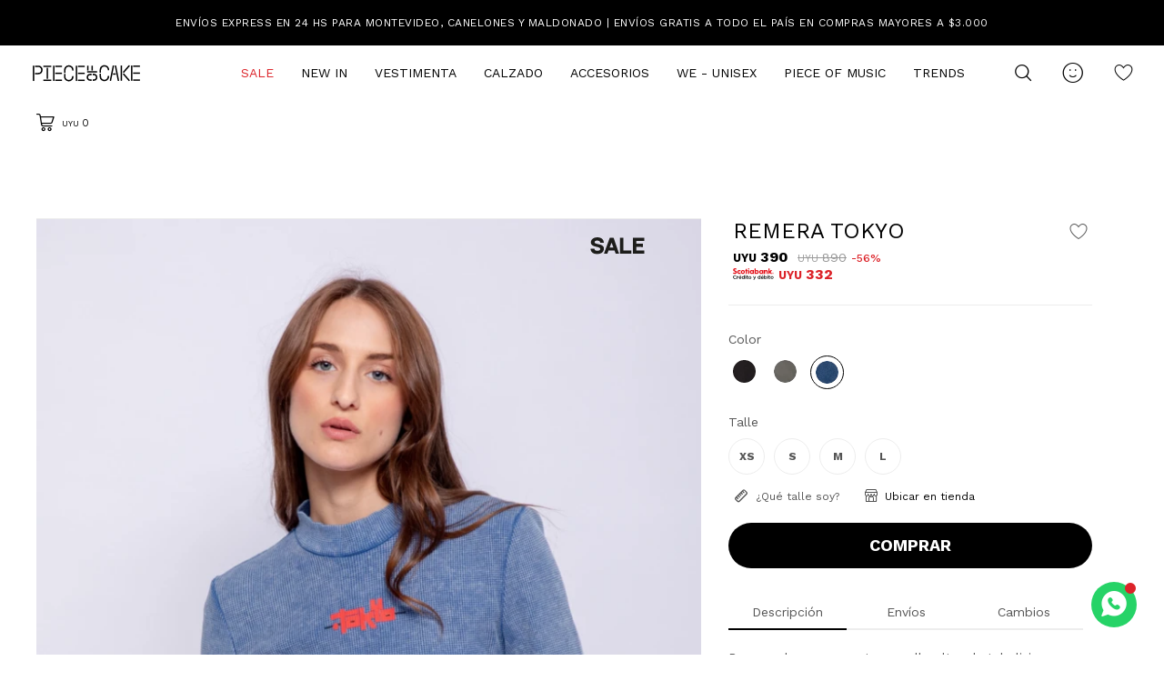

--- FILE ---
content_type: text/html; charset=utf-8
request_url: https://www.pieceofcake.com.uy/catalogo/remera-tokyo_424209103008_033
body_size: 14982
content:
 <!DOCTYPE html> <html lang="es" class="no-js"> <head itemscope itemtype="http://schema.org/WebSite"> <meta charset="utf-8" /> <script> const GOOGLE_MAPS_CHANNEL_ID = '38'; </script> <link rel='preconnect' href='https://f.fcdn.app' /> <link rel='preconnect' href='https://fonts.googleapis.com' /> <link rel='preconnect' href='https://www.facebook.com' /> <link rel='preconnect' href='https://www.google-analytics.com' /> <link rel="dns-prefetch" href="https://cdnjs.cloudflare.com" /> <title itemprop='name'>REMERA TOKYO — Piece of Cake</title> <meta name="description" content="Remera de manga corta y cuello alto, de tela liviana y &quot;waffle&quot;, con estampa de Tokyo contrastante." /> <meta name="keywords" content="" /> <link itemprop="url" rel="canonical" href="https://www.pieceofcake.com.uy/catalogo/remera-tokyo_424209103008_033" /> <meta property="og:title" content="REMERA TOKYO — Piece of Cake" /><meta property="og:description" content="Remera de manga corta y cuello alto, de tela liviana y &quot;waffle&quot;, con estampa de Tokyo contrastante." /><meta property="og:type" content="product" /><meta property="og:image" content="https://f.fcdn.app/imgs/6a2c81/www.pieceofcake.com.uy/poc/3592/webp/catalogo/424209103008-033-01/750x1125/remera-tokyo-azul.jpg"/><meta property="og:url" content="https://www.pieceofcake.com.uy/catalogo/remera-tokyo_424209103008_033" /><meta property="og:site_name" content="Piece of Cake" /> <meta name='twitter:description' content='Remera de manga corta y cuello alto, de tela liviana y &quot;waffle&quot;, con estampa de Tokyo contrastante.' /> <meta name='twitter:image' content='https://f.fcdn.app/imgs/6a2c81/www.pieceofcake.com.uy/poc/3592/webp/catalogo/424209103008-033-01/750x1125/remera-tokyo-azul.jpg' /> <meta name='twitter:url' content='https://www.pieceofcake.com.uy/catalogo/remera-tokyo_424209103008_033' /> <meta name='twitter:card' content='summary' /> <meta name='twitter:title' content='REMERA TOKYO — Piece of Cake' /> <script>document.getElementsByTagName('html')[0].setAttribute('class', 'js ' + ('ontouchstart' in window || navigator.msMaxTouchPoints ? 'is-touch' : 'no-touch'));</script> <script> var FN_TC = { M1 : 38.41, M2 : 1 }; </script> <script>window.dataLayer = window.dataLayer || [];var _tmData = {"fbPixel":"","hotJar":"","zopimId":"","app":"web"};</script> <script>(function(w,d,s,l,i){w[l]=w[l]||[];w[l].push({'gtm.start': new Date().getTime(),event:'gtm.js'});var f=d.getElementsByTagName(s)[0], j=d.createElement(s),dl=l!='dataLayer'?'&l='+l:'';j.setAttribute('defer', 'defer');j.src= 'https://www.googletagmanager.com/gtm.js?id='+i+dl;f.parentNode.insertBefore(j,f); })(window,document,'script','dataLayer','GTM-TZ5VKHN8');</script> <meta id='viewportMetaTag' name="viewport" content="width=device-width, initial-scale=1.0, maximum-scale=1,user-scalable=no"> <link rel="shortcut icon" href="https://f.fcdn.app/assets/commerce/www.pieceofcake.com.uy/0c21_48da/public/web/favicon.ico" /> <link rel="apple-itouch-icon" href="https://f.fcdn.app/assets/commerce/www.pieceofcake.com.uy/8b05_acdb/public/web/favicon.png" /> <link rel="preconnect" href="https://fonts.googleapis.com"> <link rel="preconnect" href="https://fonts.gstatic.com" crossorigin> <link href="https://fonts.googleapis.com/css2?family=Work+Sans:ital,wght@0,400;0,500;0,600;0,700;0,800;1,400;1,700&display=swap" rel="stylesheet"> <link rel="manifest" href="/public/manifest.json" /> <script src="https://cdn.lordicon.com/libs/frhvbuzj/lord-icon-2.0.2.js"></script> <script src="https://cdn.onesignal.com/sdks/OneSignalSDK.js" async=""></script> <script> var OneSignal = window.OneSignal || []; OneSignal.push(function() { OneSignal.init({ appId: "ef9aff43-2240-4da1-b1df-98aa45ffcf55", }); }); </script> <link href="https://f.fcdn.app/assets/commerce/www.pieceofcake.com.uy/0000_3152/s.10440915330012525865490733218693.css" rel="stylesheet"/> <script src="https://f.fcdn.app/assets/commerce/www.pieceofcake.com.uy/0000_3152/s.74614568259676032259134155294136.js"></script> <!--[if lt IE 9]> <script type="text/javascript" src="https://cdnjs.cloudflare.com/ajax/libs/html5shiv/3.7.3/html5shiv.js"></script> <![endif]--> <link rel="manifest" href="https://f.fcdn.app/assets/manifest.json" /> </head> <body id='pgCatalogoDetalle' class='headerMenuFullWidth headerSubMenuFullPageWidth buscadorSlideTop compraSlide compraRight filtrosSlide filtrosRight fichaMobileFixedActions rowMargin0 borderRadius0 layout03'> <noscript><iframe src="https://www.googletagmanager.com/ns.html?id=GTM-TZ5VKHN8" height="0" width="0" style="display:none;visibility:hidden"></iframe></noscript> <script> (function (d, s, id) { var js, fjs = d.getElementsByTagName(s)[0]; if (d.getElementById(id)) return; js = d.createElement(s); js.id = id; js.setAttribute('defer', 'defer'); /* */ js.src = 'https://connect.facebook.net/es_LA/sdk/xfbml.js#xfbml=1&version=v3.0&autoLogAppEvents=1'; /* */ fjs.parentNode.insertBefore(js, fjs); }(document, 'script', 'facebook-jssdk')); </script> <script> window.fbAsyncInit = function () { FB.init({ appId: '934035480465448', autoLogAppEvents: true, xfbml: true, version: 'v3.0' }); }; var FBLogin = new (function () { var $frmLogin = null; var reRequest = false; var setMensajeError = function (msj) { var $frm = getFrmLogin(); if ($frm != null) { var $divMsj = $('.msg.err:first', $frm); if ($divMsj.length == 0) { $divMsj = $('<div class="msg err"><p></p></div>'); $divMsj.insertBefore($('.fld-grp:first', $frm)); } $('p:first', $divMsj).text(msj); } }; var getFrmLogin = function () { if ($frmLogin == null) { $frmLogin = $('#frmLogin'); if ($frmLogin.length == 0) { $frmLogin = null; } } return $frmLogin; }; var login = function () { var opt = { scope: 'public_profile,email' }; if (reRequest === true) { opt.auth_type = 'rerequest'; } FB.login(function (response) { if (response.status === 'connected') { $.ajax({ url: 'https://www.pieceofcake.com.uy/ajax?service=login-fb', data: { tk: response.authResponse.accessToken }, dataType: 'json', success: function (json) { if (json.logged == true) { location.href = location.href.replace(/#.*/, ''); } else if (json.scope != undefined) { setMensajeError(json.msj); if (reRequest == false) { reRequest = true; login(); } } } }); } }, opt); }; this.login = function () { login(); }; $(function () { $('body:first').on('click', '.btnLoginFacebook', function (e) { e.preventDefault(); try { FBLogin.login(); } catch (e) { } }); }); })(); </script> <div id="pre"> <div id="wrapper"> <header id="header" role="banner"> <div class="cnt"> <div id="bannerTop" data-fn="fnSwiperBannerTop" data-breakpoints-slides='[1,1,1]' data-breakpoints-spacing='[0,0,0]'> <div data-id="103" data-area="Top" class="banner">Envíos express en 24 hs para Montevideo, Canelones y Maldonado | Envíos gratis a todo el país en compras mayores a $3.000</div></div> <div id="logo"><a href="/"><img src="https://f.fcdn.app/assets/commerce/www.pieceofcake.com.uy/4c60_4d9f/public/web/img/logo.svg" alt="Piece of Cake" /></a></div> <nav id="menu" data-fn="fnMainMenu"> <ul class="lst main"> <li class="it sale"> <a target="_self" href="https://www.pieceofcake.com.uy/sale" class="tit">Sale</a> <div class="subMenu"> <div class="cnt"> <div data-id="112" data-area="SubMenu" class="banner"><div class="cnt grid-4"> <div class="grid-item"><a data-track-categ='Banners' data-track-action='SubMenu' data-track-label='Sub Menu Sale' href="/sale/vestimenta"><img src="/public/imgs/wysiwyg/1709917204/0x0/remeras-24.jpg"><p>Vestimenta</p></a></div> <div class="grid-item"><a data-track-categ='Banners' data-track-action='SubMenu' data-track-label='Sub Menu Sale' href="/sale/accesorios"><img src="/public/imgs/wysiwyg/1694789497/0x0/4-gorros.jpg"><p>Accesorios</p></a></div> <div class="grid-item"><a data-track-categ='Banners' data-track-action='SubMenu' data-track-label='Sub Menu Sale' href="/sale/calzado"><img src="/public/imgs/wysiwyg/1694789211/0x0/4-zapatillas.jpg"><p>Calzado</p></a></div> </div></div> <ul> <li class=""><a target="_self" href="https://www.pieceofcake.com.uy/sale" class="tit">Ver todo</a></li> <li class=" vestimenta"><a target="_self" href="https://www.pieceofcake.com.uy/sale/vestimenta" class="tit">Vestimenta</a></li> <li class=" calzado"><a target="_self" href="https://www.pieceofcake.com.uy/sale/calzado" class="tit">Calzado</a></li> <li class=" accesorios"><a target="_self" href="https://www.pieceofcake.com.uy/sale/accesorios" class="tit">Accesorios</a></li> </ul> <div id="productoCategoria"/> </div> </div> </li> <li class="it lo-nuevo"> <a target="_self" href="https://www.pieceofcake.com.uy/lo-nuevo" class="tit">New In</a> </li> <li class="it vestimenta"> <a target="_self" href="https://www.pieceofcake.com.uy/vestimenta" class="tit">Vestimenta</a> <div class="subMenu"> <div class="cnt"> <div data-id="105" data-area="SubMenu" class="banner"><div class="cnt grid-4"> <div class="grid-item"><a data-track-categ='Banners' data-track-action='SubMenu' data-track-label='SubMenu Vestimenta' href="/vestimenta/abrigos"><img src="/public/imgs/wysiwyg/1740078686/0x0/3-abrigos.jpg"><p>Abrigos</p></a></div> <div class="grid-item"><a data-track-categ='Banners' data-track-action='SubMenu' data-track-label='SubMenu Vestimenta' href="/vestimenta/pantalones"><img src="/public/imgs/wysiwyg/1740078704/0x0/4-pantalones.jpg"><p>Pantalones</p></a></div> <div class="grid-item"><a data-track-categ='Banners' data-track-action='SubMenu' data-track-label='SubMenu Vestimenta' href="/vestimenta/remeras"><img src="/public/imgs/wysiwyg/1740078707/0x0/5-remeras.jpg"><p>Remeras</p></a></div> <div class="grid-item"><a data-track-categ='Banners' data-track-action='SubMenu' data-track-label='SubMenu Vestimenta' href="/vestimenta/tops"><img src="/public/imgs/wysiwyg/1740078711/0x0/3-tops.jpg"><p>Tops</p></a></div> <div class="grid-item"><a data-track-categ='Banners' data-track-action='SubMenu' data-track-label='SubMenu Vestimenta' href="/vestimenta/faldas"><img src="/public/imgs/wysiwyg/1740078694/0x0/1-faldas.jpg"><p>Faldas</p></a></div> <div class="grid-item"><a data-track-categ='Banners' data-track-action='SubMenu' data-track-label='SubMenu Vestimenta' href="/vestimenta/jeans"><img src="/public/imgs/wysiwyg/1740078699/0x0/2-jeans.jpg"><p>Jeans</p></a></div> </div></div> <ul> <li class="ver-todo"><a target="_self" href="/vestimenta" class="tit">Ver todo</a></li> <li class=" abrigos"><a target="_self" href="https://www.pieceofcake.com.uy/vestimenta/abrigos" class="tit">Abrigos</a></li> <li class=" bikinis"><a target="_self" href="https://www.pieceofcake.com.uy/vestimenta/bikinis" class="tit">Bikinis</a></li> <li class=" bodies"><a target="_self" href="https://www.pieceofcake.com.uy/vestimenta/bodies" class="tit">Bodies</a></li> <li class=" buzos-canguros"><a target="_self" href="https://www.pieceofcake.com.uy/vestimenta/buzos-canguros" class="tit">Buzos y canguros</a></li> <li class=" camisas-blusas"><a target="_self" href="https://www.pieceofcake.com.uy/vestimenta/camisas-blusas" class="tit">Camisas y blusas</a></li> <li class=" chalecos"><a target="_self" href="https://www.pieceofcake.com.uy/vestimenta/chalecos" class="tit">Chalecos</a></li> <li class=" enteritos"><a target="_self" href="https://www.pieceofcake.com.uy/vestimenta/enteritos" class="tit">Enteritos</a></li> <li class=" jeans"><a target="_self" href="https://www.pieceofcake.com.uy/vestimenta/jeans" class="tit">Jeans</a></li> <li class=" faldas"><a target="_self" href="https://www.pieceofcake.com.uy/vestimenta/faldas" class="tit">Faldas</a></li> <li class=" pantalones"><a target="_self" href="https://www.pieceofcake.com.uy/vestimenta/pantalones" class="tit">Pantalones</a></li> <li class=" remeras"><a target="_self" href="https://www.pieceofcake.com.uy/vestimenta/remeras" class="tit">Remeras</a></li> <li class=" shorts"><a target="_self" href="https://www.pieceofcake.com.uy/vestimenta/shorts" class="tit">Shorts</a></li> <li class=" tejido"><a target="_self" href="https://www.pieceofcake.com.uy/vestimenta/tejido" class="tit">Tejido</a></li> <li class=" tops"><a target="_self" href="https://www.pieceofcake.com.uy/vestimenta/tops" class="tit">Tops</a></li> <li class=" underwear"><a target="_self" href="https://www.pieceofcake.com.uy/vestimenta/underwear" class="tit">Underwear</a></li> <li class=" vestidos"><a target="_self" href="https://www.pieceofcake.com.uy/vestimenta/vestidos" class="tit">Vestidos</a></li> <li class=" pijamas"><a target="_self" href="https://www.pieceofcake.com.uy/vestimenta/pijamas" class="tit">Pijamas</a></li> </ul> <div id="productoCategoria"/> </div> </div> </li> <li class="it calzado"> <a target="_self" href="https://www.pieceofcake.com.uy/calzado" class="tit">Calzado</a> <div class="subMenu"> <div class="cnt"> <div data-id="107" data-area="SubMenu" class="banner"><div class="cnt grid-4"> <div class="grid-item"><a data-track-categ='Banners' data-track-action='SubMenu' data-track-label='SuibMenu Calzado' href="/calzado/sandalias"><img src="/public/imgs/wysiwyg/1709920762/0x0/sandalias-24.jpg"><p>Sandalias</p></a></div> <div class="grid-item"><a data-track-categ='Banners' data-track-action='SubMenu' data-track-label='SuibMenu Calzado' href="/calzado/zapatillas"><img src="/public/imgs/wysiwyg/1709920767/0x0/calzado-24.jpg"><p>Zapatillas</p></a></div> <div class="grid-item"><a data-track-categ='Banners' data-track-action='SubMenu' data-track-label='SuibMenu Calzado' href="/calzado/botas"><img src="/public/imgs/wysiwyg/1709920770/0x0/botas-24.jpg"><p>Botas</p></a></div> <div class="grid-item"><a data-track-categ='Banners' data-track-action='SubMenu' data-track-label='SuibMenu Calzado' href="/calzado/zapatos"><img src="/public/imgs/wysiwyg/1740080789/0x0/zapatos.jpg"><p>Zapatos</p></a></div> </div></div> <ul> <li class="ver-todo"><a target="_self" href="/calzado" class="tit">Ver todo</a></li> <li class=" botas"><a target="_self" href="https://www.pieceofcake.com.uy/calzado/botas" class="tit">Botas</a></li> <li class=" sandalias"><a target="_self" href="https://www.pieceofcake.com.uy/calzado/sandalias" class="tit">Sandalias</a></li> <li class=" zapatillas"><a target="_self" href="https://www.pieceofcake.com.uy/calzado/zapatillas" class="tit">Zapatillas</a></li> <li class=" zapatos"><a target="_self" href="https://www.pieceofcake.com.uy/calzado/zapatos" class="tit">Zapatos</a></li> </ul> <div id="productoCategoria"/> </div> </div> </li> <li class="it accesorios"> <a target="_self" href="https://www.pieceofcake.com.uy/accesorios" class="tit">Accesorios</a> <div class="subMenu"> <div class="cnt"> <div data-id="109" data-area="SubMenu" class="banner"><div class="cnt grid-4"> <div class="grid-item"><a data-track-categ='Banners' data-track-action='SubMenu' data-track-label='Sub Menu Accesorios' href="/accesorios/gorros"><img src="/public/imgs/wysiwyg/1740080333/0x0/5-gorros.jpg"><p>Gorros</p></a></div> <div class="grid-item"><a data-track-categ='Banners' data-track-action='SubMenu' data-track-label='Sub Menu Accesorios' href="/accesorios/lentes"><img src="/public/imgs/wysiwyg/1680104067/0x0/1-lentes.jpg"><p>Lentes</p></a></div> <div class="grid-item"><a data-track-categ='Banners' data-track-action='SubMenu' data-track-label='Sub Menu Accesorios' href="/accesorios/mochilas"><img src="/public/imgs/wysiwyg/1740080337/0x0/5-mochilas.jpg"><p>Mochilas</p></a></div> <div class="grid-item"><a data-track-categ='Banners' data-track-action='SubMenu' data-track-label='Sub Menu Accesorios' href="/accesorios/cinturones"><img src="/public/imgs/wysiwyg/1740079595/0x0/acccesorios.jpg"><p>Cinturones</p></a></div> <div class="grid-item"><a data-track-categ='Banners' data-track-action='SubMenu' data-track-label='Sub Menu Accesorios' href="/accesorios/carteras"><img src="/public/imgs/wysiwyg/1740080502/0x0/3-carteras.jpg"><p>Carteras</p></a></div> <div class="grid-item"><a data-track-categ='Banners' data-track-action='SubMenu' data-track-label='Sub Menu Accesorios' href="/accesorios/collares"><img src="/public/imgs/wysiwyg/1711391077/0x0/choker.jpg"><p>Collares</p></a></div> </div></div> <ul> <li class="ver-todo"><a target="_self" href="/accesorios" class="tit">Ver todo</a></li> <li class=" anillos"><a target="_self" href="https://www.pieceofcake.com.uy/accesorios/anillos" class="tit">Anillos</a></li> <li class=" aros"><a target="_self" href="https://www.pieceofcake.com.uy/accesorios/aros" class="tit">Aros</a></li> <li class=" billeteras"><a target="_self" href="https://www.pieceofcake.com.uy/accesorios/billeteras" class="tit">Billeteras</a></li> <li class=" bufandas"><a target="_self" href="https://www.pieceofcake.com.uy/accesorios/bufandas" class="tit">Bufandas</a></li> <li class=" carteras"><a target="_self" href="https://www.pieceofcake.com.uy/accesorios/carteras" class="tit">Carteras</a></li> <li class=" mochilas"><a target="_self" href="https://www.pieceofcake.com.uy/accesorios/mochilas" class="tit">Mochilas</a></li> <li class=" cinturones"><a target="_self" href="https://www.pieceofcake.com.uy/accesorios/cinturones" class="tit">Cinturones</a></li> <li class=" collares"><a target="_self" href="https://www.pieceofcake.com.uy/accesorios/collares" class="tit">Collares</a></li> <li class=" gorros"><a target="_self" href="https://www.pieceofcake.com.uy/accesorios/gorros" class="tit">Gorros</a></li> <li class=" lentes"><a target="_self" href="https://www.pieceofcake.com.uy/accesorios/lentes" class="tit">Lentes</a></li> <li class=" medias"><a target="_self" href="https://www.pieceofcake.com.uy/accesorios/medias" class="tit">Medias</a></li> <li class=" panuelos"><a target="_self" href="https://www.pieceofcake.com.uy/accesorios/panuelos" class="tit">Pañuelos</a></li> <li class=" pulseras"><a target="_self" href="https://www.pieceofcake.com.uy/accesorios/pulseras" class="tit">Pulseras</a></li> <li class=" guantes"><a target="_self" href="https://www.pieceofcake.com.uy/accesorios/guantes" class="tit">Guantes</a></li> <li class=" otros"><a target="_self" href="https://www.pieceofcake.com.uy/accesorios/otros" class="tit">Otros</a></li> </ul> <div id="productoCategoria"/> </div> </div> </li> <li class="it we"> <a target="_self" href="https://www.pieceofcake.com.uy/we" class="tit">We - Unisex</a> </li> <li class="it "> <a target="_self" href="https://www.pieceofcake.com.uy/piece-of-music" class="tit">Piece of Music</a> </li> <li class="it Trends"> <a target="_self" href="javascript:;" class="tit">Trends</a> <div class="subMenu"> <div class="cnt"> <ul> <li class="Denim"><a target="_self" href="https://www.pieceofcake.com.uy/catalogo?grp=154" class="tit">Denim</a></li> <li class=""><a target="_self" href="https://www.pieceofcake.com.uy/catalogo?ord=cat&grp=286" class="tit">Línea Agus Padilla</a></li> <li class="noche"><a target="_self" href="https://www.pieceofcake.com.uy/catalogo?grp=293" class="tit">Noche</a></li> <li class="we"><a target="_self" href="https://www.pieceofcake.com.uy/catalogo?grp=284" class="tit">We - Unisex</a></li> </ul> <div id="productoCategoria"/> </div> </div> </li> </ul> </nav> <div class="toolsItem frmBusqueda" data-version='1'> <button type="button" class="btnItem btnMostrarBuscador"> <span class="ico"></span> <span class="txt"></span> </button> <form action="/catalogo"> <div class="cnt"> <span class="btnCerrar"> <span class="ico"></span> <span class="txt"></span> </span> <label class="lbl"> <b>Buscar productos</b> <input maxlength="48" required="" autocomplete="off" type="search" name="q" placeholder="Buscar productos..." /> </label> <button class="btnBuscar" type="submit"> <span class="ico"></span> <span class="txt"></span> </button> </div> </form> </div> <div class="toolsItem accesoMiCuentaCnt" data-logged="off" data-version='1'> <a href="/mi-cuenta" class="btnItem btnMiCuenta"> <span class="ico"></span> <span class="txt"></span> <span class="usuario"> <span class="nombre"></span> <span class="apellido"></span> </span> </a> <div class="miCuentaMenu"> <ul class="lst"> <li class="it"><a href='/mi-cuenta/mis-datos' class="tit" >Mis datos</a></li> <li class="it"><a href='/mi-cuenta/direcciones' class="tit" >Mis direcciones</a></li> <li class="it"><a href='/mi-cuenta/compras' class="tit" >Mis compras</a></li> <li class="it"><a href='/mi-cuenta/wish-list' class="tit" >Wish list</a></li> <li class="it itSalir"><a href='/salir' class="tit" >Salir</a></li> </ul> </div> </div> <div class="toolsItem btnWishlist"> <a class="btnItem" href="/#"><span class="ico">&#xe81e;</span></a> </div> <div id="miCompra" data-show="off" data-fn="fnMiCompra" class="toolsItem" data-version="1"> </div> <div id="infoTop"> </div> <a id="btnMainMenuMobile" href="javascript:mainMenuMobile.show();"><span class="ico">&#59421;</span><span class="txt">Menú</span></a> </div> </header> <!-- end:header --> <div data-id="103" data-area="Top" class="banner">Envíos express en 24 hs para Montevideo, Canelones y Maldonado | Envíos gratis a todo el país en compras mayores a $3.000</div> <div id="central"> <section id="main" role="main"> <div id="fichaProducto" class="rebajado sale" data-tit="REMERA TOKYO" data-totImagenes="4" data-agotado="off"> <div class="cnt" data-fn='fnCorregirIvaOff'> <div class="columnaIzquierda"> <div data-fn="fnSwiperFicha" data-thumbs="false" data-direction='vertical' class="fichaImagenes pagination"> <div class="imagenProducto swiper-container" data-fn="fnGaleria"> <div class="swiper-wrapper"> <span class="item swiper-slide"> <a class="img source" href="//f.fcdn.app/imgs/b68e88/www.pieceofcake.com.uy/poc/3592/webp/catalogo/424209103008-033-01/1500-1500/remera-tokyo-azul.jpg"> <img loading='lazy' data-src-g="//f.fcdn.app/imgs/952d8d/www.pieceofcake.com.uy/poc/3592/webp/catalogo/424209103008-033-01/1920-1200/remera-tokyo-azul.jpg" src='//f.fcdn.app/imgs/6a2c81/www.pieceofcake.com.uy/poc/3592/webp/catalogo/424209103008-033-01/750x1125/remera-tokyo-azul.jpg' alt='REMERA TOKYO Azul' width='750' height='1125' /> </a> </span> <span class="item swiper-slide"> <a class="img source" href="//f.fcdn.app/imgs/e20c81/www.pieceofcake.com.uy/poc/cb4c/webp/catalogo/424209103008-033-02/1500-1500/remera-tokyo-azul.jpg"> <img loading='lazy' data-src-g="//f.fcdn.app/imgs/cb727b/www.pieceofcake.com.uy/poc/cb4c/webp/catalogo/424209103008-033-02/1920-1200/remera-tokyo-azul.jpg" src='//f.fcdn.app/imgs/41317d/www.pieceofcake.com.uy/poc/cb4c/webp/catalogo/424209103008-033-02/750x1125/remera-tokyo-azul.jpg' alt='REMERA TOKYO Azul' width='750' height='1125' /> </a> </span> <span class="item swiper-slide"> <a class="img source" href="//f.fcdn.app/imgs/41c351/www.pieceofcake.com.uy/poc/8c75/webp/catalogo/424209103008-033-03/1500-1500/remera-tokyo-azul.jpg"> <img loading='lazy' data-src-g="//f.fcdn.app/imgs/9c5110/www.pieceofcake.com.uy/poc/8c75/webp/catalogo/424209103008-033-03/1920-1200/remera-tokyo-azul.jpg" src='//f.fcdn.app/imgs/5898da/www.pieceofcake.com.uy/poc/8c75/webp/catalogo/424209103008-033-03/750x1125/remera-tokyo-azul.jpg' alt='REMERA TOKYO Azul' width='750' height='1125' /> </a> </span> <span class="item swiper-slide"> <a class="img source" href="//f.fcdn.app/imgs/d6b7b7/www.pieceofcake.com.uy/poc/c2ca/webp/catalogo/424209103008-033-04/1500-1500/remera-tokyo-azul.jpg"> <img loading='lazy' data-src-g="//f.fcdn.app/imgs/3ea7e0/www.pieceofcake.com.uy/poc/c2ca/webp/catalogo/424209103008-033-04/1920-1200/remera-tokyo-azul.jpg" src='//f.fcdn.app/imgs/d6dc04/www.pieceofcake.com.uy/poc/c2ca/webp/catalogo/424209103008-033-04/750x1125/remera-tokyo-azul.jpg' alt='REMERA TOKYO Azul' width='750' height='1125' /> </a> </span> </div> <div class="cocardas"><div class="ctm"><div class="ico grupo grupo140"><img loading='lazy' src='//f.fcdn.app/imgs/2bebb5/www.pieceofcake.com.uy/poc/96b2/webp/grupoproductos/2472/100-100/salepoc-1.svg' alt='SALE' /></div></div></div> </div> <div class="swiperThumbs"> <ul class="lst lstThumbs"> <li class="it"> <a target="_blank" data-standard="//f.fcdn.app/imgs/6a2c81/www.pieceofcake.com.uy/poc/3592/webp/catalogo/424209103008-033-01/750x1125/remera-tokyo-azul.jpg" href="//f.fcdn.app/imgs/377ddf/www.pieceofcake.com.uy/poc/3592/webp/catalogo/424209103008-033-01/2000-2000/remera-tokyo-azul.jpg"><img loading='lazy' src='//f.fcdn.app/imgs/61fd6b/www.pieceofcake.com.uy/poc/3592/webp/catalogo/424209103008-033-01/60x90/remera-tokyo-azul.jpg' alt='REMERA TOKYO Azul' width='60' height='90' /></a> </li> <li class="it"> <a target="_blank" data-standard="//f.fcdn.app/imgs/41317d/www.pieceofcake.com.uy/poc/cb4c/webp/catalogo/424209103008-033-02/750x1125/remera-tokyo-azul.jpg" href="//f.fcdn.app/imgs/453a26/www.pieceofcake.com.uy/poc/cb4c/webp/catalogo/424209103008-033-02/2000-2000/remera-tokyo-azul.jpg"><img loading='lazy' src='//f.fcdn.app/imgs/1faaad/www.pieceofcake.com.uy/poc/cb4c/webp/catalogo/424209103008-033-02/60x90/remera-tokyo-azul.jpg' alt='REMERA TOKYO Azul' width='60' height='90' /></a> </li> <li class="it"> <a target="_blank" data-standard="//f.fcdn.app/imgs/5898da/www.pieceofcake.com.uy/poc/8c75/webp/catalogo/424209103008-033-03/750x1125/remera-tokyo-azul.jpg" href="//f.fcdn.app/imgs/b7ae7c/www.pieceofcake.com.uy/poc/8c75/webp/catalogo/424209103008-033-03/2000-2000/remera-tokyo-azul.jpg"><img loading='lazy' src='//f.fcdn.app/imgs/b5eabf/www.pieceofcake.com.uy/poc/8c75/webp/catalogo/424209103008-033-03/60x90/remera-tokyo-azul.jpg' alt='REMERA TOKYO Azul' width='60' height='90' /></a> </li> <li class="it"> <a target="_blank" data-standard="//f.fcdn.app/imgs/d6dc04/www.pieceofcake.com.uy/poc/c2ca/webp/catalogo/424209103008-033-04/750x1125/remera-tokyo-azul.jpg" href="//f.fcdn.app/imgs/761f11/www.pieceofcake.com.uy/poc/c2ca/webp/catalogo/424209103008-033-04/2000-2000/remera-tokyo-azul.jpg"><img loading='lazy' src='//f.fcdn.app/imgs/e5f6f7/www.pieceofcake.com.uy/poc/c2ca/webp/catalogo/424209103008-033-04/60x90/remera-tokyo-azul.jpg' alt='REMERA TOKYO Azul' width='60' height='90' /></a> </li> </ul> </div> </div> </div> <div class="columnaDerecha"> <div id="infoFicha"> <div class="blkInfo"> <div class="hdr"> <h1 class="tit">REMERA TOKYO</h1> <div class="cod"></div> <span class="btnWishlist" data-fn="fnEditWishList" data-cod-producto="424209103008" data-cod-variante="033"> </span> </div> <div class="preciosWrapper"> <div class="precios"> <strong class="precio venta"><span class="sim">UYU</span> <span class="monto">390</span></strong> <del class="precio lista"><span class="sim">UYU</span> <span class="monto">890</span></del> </div><span class="porcRebaja"><span class="aux"><span class=int>56</span><span class=dec>17</span></span></span><div class="descuentosMDP"><div class='desc_1'> <span class='img' title='Scotia - 15%OFF'><img loading='lazy' src='//f.fcdn.app/imgs/2e2e4b/www.pieceofcake.com.uy/poc/a104/webp/descuentos/2485/0x0/debito-y-credito.svg' alt='Scotia - 15%OFF' /></span> <span class="precio"><span class="sim">UYU</span> <span class="monto">332</span></span></div></div> </div> <form id="frmComprarArticulo" action="/mi-compra?o=agregar" method="post"> <div class="selectOverlay"></div> <div class="blkCompra" data-fn="fnBlkCompra"> <div id="fldVariantes" class="fld selectCustom"> <div class="selectBtn"> <ul id='lstVariantes' class='lst'> <li class="it agotado"> <a class='img tit' href="https://www.pieceofcake.com.uy/catalogo/remera-tokyo_424209103008_002" title="Negro - Agotado"> <img loading='lazy' src='//f.fcdn.app/imgs/b23b61/www.pieceofcake.com.uy/poc/74ec/webp/catalogo/002-002-muestra/40x40/remera-tokyo-negro.jpg' alt='REMERA TOKYO Negro' width='40' height='40' /> <span class="nom">Negro</span> </a> </li> <li class="it"> <a class='img tit' href="https://www.pieceofcake.com.uy/catalogo/remera-tokyo_424209103008_011" title="Verde Militar"> <img loading='lazy' src='//f.fcdn.app/imgs/c84e0d/www.pieceofcake.com.uy/poc/ed63/webp/catalogo/011-011-muestra/40x40/remera-tokyo-verde-militar.jpg' alt='REMERA TOKYO Verde Militar' width='40' height='40' /> <span class="nom">Verde Militar</span> </a> </li> <li class="it sld"> <a class='img tit' href="https://www.pieceofcake.com.uy/catalogo/remera-tokyo_424209103008_033" title="Azul"> <img loading='lazy' src='//f.fcdn.app/imgs/8c98bf/www.pieceofcake.com.uy/poc/729e/webp/catalogo/033-033-muestra/40x40/remera-tokyo-azul.jpg' alt='REMERA TOKYO Azul' width='40' height='40' /> <span class="nom">Azul</span> </a> </li> </ul> <span class="ico"></span> </div> <div class="selectCnt"> <span class="tit">Color</span> <ul id='lstVariantes' class='lst'> <li class="it agotado"> <a class='img tit' href="https://www.pieceofcake.com.uy/catalogo/remera-tokyo_424209103008_002" title="Negro - Agotado"> <img loading='lazy' src='//f.fcdn.app/imgs/b23b61/www.pieceofcake.com.uy/poc/74ec/webp/catalogo/002-002-muestra/40x40/remera-tokyo-negro.jpg' alt='REMERA TOKYO Negro' width='40' height='40' /> <span class="nom">Negro</span> </a> </li> <li class="it"> <a class='img tit' href="https://www.pieceofcake.com.uy/catalogo/remera-tokyo_424209103008_011" title="Verde Militar"> <img loading='lazy' src='//f.fcdn.app/imgs/c84e0d/www.pieceofcake.com.uy/poc/ed63/webp/catalogo/011-011-muestra/40x40/remera-tokyo-verde-militar.jpg' alt='REMERA TOKYO Verde Militar' width='40' height='40' /> <span class="nom">Verde Militar</span> </a> </li> <li class="it sld"> <a class='img tit' href="https://www.pieceofcake.com.uy/catalogo/remera-tokyo_424209103008_033" title="Azul"> <img loading='lazy' src='//f.fcdn.app/imgs/8c98bf/www.pieceofcake.com.uy/poc/729e/webp/catalogo/033-033-muestra/40x40/remera-tokyo-azul.jpg' alt='REMERA TOKYO Azul' width='40' height='40' /> <span class="nom">Azul</span> </a> </li> </ul> </div> </div> <div id="fldTalles" class="fld selectCustom"> <div class="selectBtn"> <div> <span class="lblTalle">TALLE</span> <span class="sldTalle"></span> </div> <span class="ico"></span> </div> <div class="selectCnt"> <div id="ppGuiaTalles" class="popup-cnt"> <div class="text"> <p><img src="/public/imgs/wysiwyg/1718116215/0x0/1-poc-arriba2.jpg" class="fr-fic fr-dib" style="width: 600px;"></p><p><br></p> </div> </div> <a class="btnGuiaTalles" href="javascript:popup.show('ppGuiaTalles')">&iquest;Qu&eacute; talle soy?</a> <span class="tit">Talle</span> <ul id="lstTalles" class="lst " data-fn="fichaListaSKU" data-varia="false"> <li class="it" data-stock="disponible"><label class="tit"><input type="radio" name="sku" value="1:424209103008:033:02:1" data-cpre="02" data-stock="23" /> <b>XS</b></label></li> <li class="it" data-stock="disponible"><label class="tit"><input type="radio" name="sku" value="1:424209103008:033:03:1" data-cpre="03" data-stock="21" /> <b>S</b></label></li> <li class="it" data-stock="disponible"><label class="tit"><input type="radio" name="sku" value="1:424209103008:033:04:1" data-cpre="04" data-stock="34" /> <b>M</b></label></li> <li class="it" data-stock="disponible"><label class="tit"><input type="radio" name="sku" value="1:424209103008:033:05:1" data-cpre="05" data-stock="1" /> <b>L</b></label></li> </ul> </div> </div> <div class="links"> <div id="ppGuiaTalles" class="popup-cnt"> <div class="text"> <p><img src="/public/imgs/wysiwyg/1718116215/0x0/1-poc-arriba2.jpg" class="fr-fic fr-dib" style="width: 600px;"></p><p><br></p> </div> </div> <a class="btnGuiaTalles" href="javascript:popup.show('ppGuiaTalles')">&iquest;Qu&eacute; talle soy?</a> <div class="ubicarTienda"> <a href="javascript:ppStockSucursales.show('424209103008','033');" class="btnTienda">Ubicar en tienda</a> </div> </div> <div id="mainActions"> <button id="btnComprar" type="submit" class="btn btn01">Comprar</button> </div> </div> </form> </div> <div id="contactoStock" class="blk blkExpandibleFicha"> <div id='closeModal'></div> <form action="" method="post" class="frm frm01 lblLeft CONFIGURABLE" id="frmContactoStock" data-fn="fnFrmContactoStock" > <div class='closeModal'></div> <div class="hdr"> <strong class="tit">¿Qué talle estás buscando?</strong> <span class="subtit">Completá tus datos y te avisaremos si vuelve a estar disponible para ti.</span> </div> <span style="display:none;"><input type="hidden" name="_frm" value="frmContactoStock"></span> <div class="fld-grp"> <div id="fldTalle" class="fld"> <label class="lbl"> <select name="txtTalle" class="v_required" required> <option value="" disabled selected>Talle</option> </select> </label> </div> <div id="fldNombre" class="fld"> <label class="lbl"> <input type="text" placeholder="Nombre" value="" name="txtNombre" class="v_required" required=""> </label> </div> <div id="fldApellido" class="fld"> <label class="lbl"> <input type="text" placeholder="Apellido" value="" name="txtApellido" class="v_required" required=""> </label> </div> <div id="fldEmail" class="fld"> <label class="lbl"> <select name="txtDepartamento" class="v_required" required> <option value="" disabled selected>Selecciona un departamento</option> </select> </label> </div> <div id="fldTelefono" class="fld"> <label class="lbl"> <input type="text" placeholder="Teléfono" value="" name="txtTelefono" class="v_required" required=""> </label> </div> <div id="fldProducto" class="fld" style="display:none;"> <label class="lbl"> <input type="text" value="424209103008" name="txtProducto" class="v_required" required=""> <input type="text" value="REMERA TOKYO" name="txtNomProducto" class="v_required" required=""> </label> </div> <div id="fldUrl" class="fld" style="display:none;"> <input type="text" value="033" name="txtColor" class="v_required" required=""> </div> </div> <div class="actions"> <button type="submit" id="btnContactoStock" class="btn btn01 btnSendForm" >Enviar</button> </div> <div class="msgError"></div> <div class="msgErrorTel"></div> <div class="actions-buttons"> <a id="btnUbicarTienda" href="javascript:ppStockSucursales.show('424209103008','033');" class="place">Ubicar en tienda</a> </div> <p class="nota">Te notificaremos si este producto vuelve a tener stock. No compartiremos tu celular con nadie más.</p> </form> <div class="msgForm msg ok" style="display: none;"> <strong>¡Muchas gracias!</strong> <span>Te avisaremos si ingresa nuevamente. 😋</span> </div> </div> <script> var closeModal = document.querySelector("#closeModal"); if(closeModal != null) { document.querySelector("#closeModal").addEventListener('click', function(e) { document.querySelector('#contactoStock').style.display = 'none'; }); } var frmContactoClose = document.querySelector("#frmContactoStock .closeModal"); if(frmContactoClose != null) { document.querySelector("#frmContactoStock .closeModal").addEventListener('click', function(e) { document.querySelector('#contactoStock').style.display = 'none'; }); } </script> <div id="moreActions" style="display: none;"> <span id="btnUbicarTienda" onclick="_FN.componentes.ppUbicarEnTienda.show('424209103008', '033')">Ubicar en Tienda</span> </div> <!-- <div class="desc"> <p>Remera de manga corta y cuello alto, de tela liviana y &quot;waffle&quot;, con estampa de Tokyo contrastante.</p> </div> --> <div style="display: none;" id="_jsonDataFicha_"> {"sku":{"fen":"1:424209103008:033:02:1","com":"424209103008-033-02"},"producto":{"codigo":"424209103008","nombre":"REMERA TOKYO","categoria":"Vestimenta > Remeras","marca":"Piece of Cake"},"variante":{"codigo":"033","codigoCompleto":"424209103008033","nombre":"Azul","nombreCompleto":"REMERA TOKYO","img":{"u":"\/\/f.fcdn.app\/imgs\/8cad05\/www.pieceofcake.com.uy\/poc\/3592\/webp\/catalogo\/424209103008-033-01\/1024-1024\/remera-tokyo-azul.jpg"},"url":"https:\/\/www.pieceofcake.com.uy\/catalogo\/remera-tokyo_424209103008_033","tieneStock":true,"ordenVariante":"999"},"nomPresentacion":"XS","nombre":"REMERA TOKYO","nombreCompleto":"REMERA TOKYO Talle XS","precioMonto":390,"moneda":{"nom":"M1","nro":858,"cod":"UYU","sim":"UYU"},"sale":true,"outlet":false,"nuevo":false,"carac":{"temporada":"Invierno 2024","color":"Azul"}} </div> <div class="links-mobile"> <div class="ubicarTienda"> <a href="javascript:ppStockSucursales.show('424209103008','033');" class="btnTienda">Ubicar en tienda</a> </div> <span class="btnWishlist" data-fn="fnEditWishList" data-cod-producto="424209103008" data-cod-variante="033"> </span> </div>  <div data-fn='fnCrearTabs' class="tabs productTabs"> <div class="it"> <span class="tit">Descripción</span> <div class="cnt"> <p> <div class="desc"> <p>Remera de manga corta y cuello alto, de tela liviana y &quot;waffle&quot;, con estampa de Tokyo contrastante.</p> </div> </p> <br> <p> Composición: 50% Algodón, 50% Poliéster<br /> <br /> Talle Modelo: S </p> </div> </div> <div class="it"> <span class="tit">Envíos</span> <div class="cnt"> <div class="blk"> <div class="tit">Montevideo UES</div> <div class="costo">Costo: $200 <span>Plazo: hasta 72hs hábiles</span></div> </div> <div class="blk"> <div class="tit">Montevideo La Nave</div> <div class="costo">Costo: $200 <span>Plazo: hasta 72hs hábiles</span></div> </div> <div class="blk"> <div class="tit">Interior UES</div> <div class="costo">Costo: $210 <span>Plazo: hasta 72hs hábiles</span></div> </div> <div class="blk"> <div class="tit">Interior La Nave</div> <div class="costo">Costo: $200 <span>Plazo: hasta 5 días hábiles</span></div> </div> <div class="blk"> <div class="tit">UES - Express Mvdeo</div> <div class="costo">Costo: $270 <span>Plazo: 24 a 36 hs hábiles</span></div> </div> <div class="blk"> <div class="tit">UES - Express Canelones</div> <div class="costo">Costo: $270 <span>Plazo: 24 a 36 hs hábiles</span></div> </div> <div class="blk"> <div class="tit">Soy Delivery Express! (Montevideo)</div> <div class="costo">Costo: $210 <span>Plazo: 24 a 36 hs hábiles</span></div> </div> <div class="blk"> <div class="tit">Soy Delivery Express! (Metropolitana - Canelones) - <a target="_blank" href="https://www.google.com/maps/d/u/0/viewer?mid=1xtvUIVkcXlM-ftm8_jl2eBC-Fs1oypAd&ll=-34.758706314036836%2C-56.102720377667744&z=11">ver cobertura</a></div> <div class="costo">Costo: $345 <span>Plazo: 24 a 36 hs hábiles</span></div> </div> <div class="blk"> <div class="tit">Soy Delivery Express! (Maldonado) <a target="_blank" href="google.com/maps/d/u/0/viewer?mid=1UdKA0Oy8a7MipThOl0vUj6u2l_ds6qO9&ll=-34.92204659797106%2C-54.94038634332354&z=13">ver cobertura</a></div> <div class="costo">Costo: $385 <span>Plazo: 24 a 36 hs hábiles</span></div> </div> <div class="blk"> <div class="tit">Pickups (<a href="/tiendas#!Uruguay">ver tiendas</a>)</div> <div class="costo">Sin costo <span>Plazo: hasta 4 días hábiles</span></div> </div> <div class="blk"> <div class="tit">Rush pickups</div> <div class="costo">Costo: $80 <span>Plazo: 48 hs hábiles</span></div> </div> <span>** Envíos sin costo para compras mayores a $3000 **</span> <span>** Los plazos pueden verse afectados en fechas promocionales **</span> </div> </div> <div class="it"> <span class="tit">Cambios</span> <div class="cnt"> <p>Puedes realizar el cambio en nuestras tiendas Piece of Cake de todo el país (<a href="/tiendas#!Uruguay">ver tiendas</a>)</p> <p>También puedes realizar el cambio enviándonos nuevamente tu compra por correo.</p> <p><a href="/como-comprar">Ver más información</a></p> </div> </div> </div>  <!-- <div id="infoEnvio" class="blk slideTab" data-fn="fnAmpliarInfo"> <span class="overlay close"></span> <div class="hdr"> <span class="tit">Métodos y costos de envío</span> </div> <div class="cnt"> <div class="hdr"> <span class="tit">Métodos y costos de envío</span> <span class="close ico"></span> </div> <ul> <li> <span>Envío UES - Interior:</span> Envío sin costo en compras mayores a UYU 3.000 | Costo normal: UYU 210. </li> <li> <span>Envío UES - Express Mvdeo:</span> Costo normal: UYU 270. </li> </ul> </div> </div> <div id="infoCambios" class="blk slideTab" data-fn="fnAmpliarInfo"> <span class="overlay close"></span> <div class="hdr"> <span class="tit">Cambios y Devoluciones</span> </div> <div class="cnt"> <div class="hdr"> <span class="tit">Cambios y Devoluciones</span> <span class="close ico"></span> </div> <div> <p>Lorem ipsum dolor sit amet, consectetur adipiscing elit, sed do eiusmod tempor incididunt ut labore et dolore magna aliqua.</p> </div> </div> </div> <div id="infoCaracteristicas" class="blk slideTab" data-fn="fnAmpliarInfo"> <span class="overlay close"></span> <div class="hdr"> <span class="tit">Características</span> </div> <div class="cnt"> <div class="hdr"> <span class="tit">Características</span> <span class="close ico"></span> </div> <div> </div> </div> </div> --> </div> </div> </div> <div class="nav" id="blkProductosRelacionados" data-fn="fnSwiperProductos" data-breakpoints-slides='[2,6,6]' data-breakpoints-spacing='[10,10,15]'> <div class="swiper blkProductos"> <div class="hdr"> <div class="tit">Productos que te pueden interesar</div> </div> <div class="cnt"> <div class='articleList aListProductos ' data-tot='6' data-totAbs='0' data-cargarVariantes='0'><div class='it rebajado sale grp68 grp140 grp237 grp244 grp283 grp299' data-disp='1' data-codProd='423209103007' data-codVar='002' data-im='//f.fcdn.app/imgs/26aad7/www.pieceofcake.com.uy/poc/74ec/webp/catalogo/002-002-muestra/25x25/remera-abundance-negro.jpg'><div class='cnt'><a class="img" href="https://www.pieceofcake.com.uy/catalogo/remera-abundance_423209103007_002" title="REMERA ABUNDANCE"> <div class="cocardas"><div class="ctm"><div class="ico grupo grupo140"><img loading='lazy' src='//f.fcdn.app/imgs/2bebb5/www.pieceofcake.com.uy/poc/96b2/webp/grupoproductos/2472/100-100/salepoc-1.svg' alt='SALE' /></div></div></div> <img loading='lazy' src='//f.fcdn.app/imgs/9a2eb0/www.pieceofcake.com.uy/poc/2af0/webp/catalogo/423209103007-002-01/800x1200/remera-abundance-negro.jpg' alt='REMERA ABUNDANCE Negro' width='800' height='1200' /> <span data-fn="fnLoadImg" data-src="//f.fcdn.app/imgs/76fd27/www.pieceofcake.com.uy/poc/cb96/webp/catalogo/423209103007-002-02/800x1200/remera-abundance-negro.jpg" data-alt="" data-w="800" data-h="1200"></span> </a> <div class="info" data-fn="fnVariantes"> <a class="tit" href="https://www.pieceofcake.com.uy/catalogo/remera-abundance_423209103007_002" title="REMERA ABUNDANCE">REMERA ABUNDANCE</a> <div class="precios"> <strong class="precio venta"><span class="sim">UYU</span> <span class="monto">390</span></strong> <del class="precio lista"><span class="sim">UYU</span> <span class="monto">890</span></del> </div> <span class="porcRebaja"><span class="aux"><span class=int>56</span><span class=dec>17</span></span></span> <div class="descuentosMDP"><div class='desc_1'> <span class='img' title='Scotia - 15%OFF'><img loading='lazy' src='//f.fcdn.app/imgs/2e2e4b/www.pieceofcake.com.uy/poc/a104/webp/descuentos/2485/0x0/debito-y-credito.svg' alt='Scotia - 15%OFF' /></span> <span class="precio"><span class="sim">UYU</span> <span class="monto">332</span></span></div></div> <!--<a class="btn btn01 btnComprar" rel="nofollow" href="https://www.pieceofcake.com.uy/catalogo/remera-abundance_423209103007_002"><span></span></a>--> <div class="variantes"></div> <!--<div class="marca">Piece of Cake</div>--> <!--<div class="desc">Remera de manga larga con estampa en parte delantera. Cómoda y versátil, perfecta para combinar con todo tipo de prendas como jeans, faldas y shorts.</div>--> </div><input type="hidden" class="json" style="display:none" value="{&quot;sku&quot;:{&quot;fen&quot;:&quot;1:423209103007:002:02:1&quot;,&quot;com&quot;:&quot;423209103007-002-02&quot;},&quot;producto&quot;:{&quot;codigo&quot;:&quot;423209103007&quot;,&quot;nombre&quot;:&quot;REMERA ABUNDANCE&quot;,&quot;categoria&quot;:&quot;Vestimenta &gt; Remeras&quot;,&quot;marca&quot;:&quot;Piece of Cake&quot;},&quot;variante&quot;:{&quot;codigo&quot;:&quot;002&quot;,&quot;codigoCompleto&quot;:&quot;423209103007002&quot;,&quot;nombre&quot;:&quot;Negro&quot;,&quot;nombreCompleto&quot;:&quot;REMERA ABUNDANCE&quot;,&quot;img&quot;:{&quot;u&quot;:&quot;\/\/f.fcdn.app\/imgs\/430635\/www.pieceofcake.com.uy\/poc\/2af0\/webp\/catalogo\/423209103007-002-01\/1024-1024\/remera-abundance-negro.jpg&quot;},&quot;url&quot;:&quot;https:\/\/www.pieceofcake.com.uy\/catalogo\/remera-abundance_423209103007_002&quot;,&quot;tieneStock&quot;:false,&quot;ordenVariante&quot;:&quot;999&quot;},&quot;nomPresentacion&quot;:&quot;XS&quot;,&quot;nombre&quot;:&quot;REMERA ABUNDANCE&quot;,&quot;nombreCompleto&quot;:&quot;REMERA ABUNDANCE Talle XS&quot;,&quot;precioMonto&quot;:390,&quot;moneda&quot;:{&quot;nom&quot;:&quot;M1&quot;,&quot;nro&quot;:858,&quot;cod&quot;:&quot;UYU&quot;,&quot;sim&quot;:&quot;UYU&quot;},&quot;sale&quot;:true,&quot;outlet&quot;:false,&quot;nuevo&quot;:false}" /></div></div><div class='it rebajado sale grp68 grp140 grp237 grp244 grp283 grp299' data-disp='1' data-codProd='423209103005' data-codVar='090' data-im='//f.fcdn.app/imgs/c78db1/www.pieceofcake.com.uy/poc/f4d1/webp/catalogo/090-090-muestra/25x25/remera-hardcore-rojo.jpg'><div class='cnt'><a class="img" href="https://www.pieceofcake.com.uy/catalogo/remera-hardcore_423209103005_090" title="REMERA HARDCORE"> <div class="cocardas"><div class="ctm"><div class="ico grupo grupo140"><img loading='lazy' src='//f.fcdn.app/imgs/2bebb5/www.pieceofcake.com.uy/poc/96b2/webp/grupoproductos/2472/100-100/salepoc-1.svg' alt='SALE' /></div></div></div> <img loading='lazy' src='//f.fcdn.app/imgs/cf8838/www.pieceofcake.com.uy/poc/ea34/webp/catalogo/423209103005-090-01/800x1200/remera-hardcore-rojo.jpg' alt='REMERA HARDCORE Rojo' width='800' height='1200' /> <span data-fn="fnLoadImg" data-src="//f.fcdn.app/imgs/0ffd7d/www.pieceofcake.com.uy/poc/5c0e/webp/catalogo/423209103005-090-02/800x1200/remera-hardcore-rojo.jpg" data-alt="" data-w="800" data-h="1200"></span> </a> <div class="info" data-fn="fnVariantes"> <a class="tit" href="https://www.pieceofcake.com.uy/catalogo/remera-hardcore_423209103005_090" title="REMERA HARDCORE">REMERA HARDCORE</a> <div class="precios"> <strong class="precio venta"><span class="sim">UYU</span> <span class="monto">390</span></strong> <del class="precio lista"><span class="sim">UYU</span> <span class="monto">790</span></del> </div> <span class="porcRebaja"><span class="aux"><span class=int>50</span><span class=dec>63</span></span></span> <div class="descuentosMDP"><div class='desc_1'> <span class='img' title='Scotia - 15%OFF'><img loading='lazy' src='//f.fcdn.app/imgs/2e2e4b/www.pieceofcake.com.uy/poc/a104/webp/descuentos/2485/0x0/debito-y-credito.svg' alt='Scotia - 15%OFF' /></span> <span class="precio"><span class="sim">UYU</span> <span class="monto">332</span></span></div></div> <!--<a class="btn btn01 btnComprar" rel="nofollow" href="https://www.pieceofcake.com.uy/catalogo/remera-hardcore_423209103005_090"><span></span></a>--> <div class="variantes"></div> <!--<div class="marca">Piece of Cake</div>--> <!--<div class="desc">Remera corta con estampa en parte delantera y manga corta. Cómoda y versátil, perfecta para combinar con todo tipo de prendas como jeans, faldas y shorts.</div>--> </div><input type="hidden" class="json" style="display:none" value="{&quot;sku&quot;:{&quot;fen&quot;:&quot;1:423209103005:090:02:1&quot;,&quot;com&quot;:&quot;423209103005-090-02&quot;},&quot;producto&quot;:{&quot;codigo&quot;:&quot;423209103005&quot;,&quot;nombre&quot;:&quot;REMERA HARDCORE&quot;,&quot;categoria&quot;:&quot;Vestimenta &gt; Remeras&quot;,&quot;marca&quot;:&quot;Piece of Cake&quot;},&quot;variante&quot;:{&quot;codigo&quot;:&quot;090&quot;,&quot;codigoCompleto&quot;:&quot;423209103005090&quot;,&quot;nombre&quot;:&quot;Rojo&quot;,&quot;nombreCompleto&quot;:&quot;REMERA HARDCORE&quot;,&quot;img&quot;:{&quot;u&quot;:&quot;\/\/f.fcdn.app\/imgs\/ad96a4\/www.pieceofcake.com.uy\/poc\/ea34\/webp\/catalogo\/423209103005-090-01\/1024-1024\/remera-hardcore-rojo.jpg&quot;},&quot;url&quot;:&quot;https:\/\/www.pieceofcake.com.uy\/catalogo\/remera-hardcore_423209103005_090&quot;,&quot;tieneStock&quot;:false,&quot;ordenVariante&quot;:&quot;999&quot;},&quot;nomPresentacion&quot;:&quot;XS&quot;,&quot;nombre&quot;:&quot;REMERA HARDCORE&quot;,&quot;nombreCompleto&quot;:&quot;REMERA HARDCORE Talle XS&quot;,&quot;precioMonto&quot;:390,&quot;moneda&quot;:{&quot;nom&quot;:&quot;M1&quot;,&quot;nro&quot;:858,&quot;cod&quot;:&quot;UYU&quot;,&quot;sim&quot;:&quot;UYU&quot;},&quot;sale&quot;:true,&quot;outlet&quot;:false,&quot;nuevo&quot;:false}" /></div></div><div class='it rebajado sale grp68 grp140 grp237 grp244 grp257 grp283 grp299' data-disp='1' data-codProd='423208803001' data-codVar='016' data-im='//f.fcdn.app/imgs/20a6e1/www.pieceofcake.com.uy/poc/f59d/webp/catalogo/016-016-muestra/25x25/remera-caldas-lila.jpg'><div class='cnt'><a class="img" href="https://www.pieceofcake.com.uy/catalogo/remera-caldas_423208803001_016" title="REMERA CALDAS"> <div class="cocardas"><div class="ctm"><div class="ico grupo grupo140"><img loading='lazy' src='//f.fcdn.app/imgs/2bebb5/www.pieceofcake.com.uy/poc/96b2/webp/grupoproductos/2472/100-100/salepoc-1.svg' alt='SALE' /></div></div></div> <img loading='lazy' src='//f.fcdn.app/imgs/67c130/www.pieceofcake.com.uy/poc/e235/webp/catalogo/423208803001-016-01/800x1200/remera-caldas-lila.jpg' alt='REMERA CALDAS Lila' width='800' height='1200' /> <span data-fn="fnLoadImg" data-src="//f.fcdn.app/imgs/4938ef/www.pieceofcake.com.uy/poc/5949/webp/catalogo/423208803001-016-02/800x1200/remera-caldas-lila.jpg" data-alt="" data-w="800" data-h="1200"></span> </a> <div class="info" data-fn="fnVariantes"> <a class="tit" href="https://www.pieceofcake.com.uy/catalogo/remera-caldas_423208803001_016" title="REMERA CALDAS">REMERA CALDAS</a> <div class="precios"> <strong class="precio venta"><span class="sim">UYU</span> <span class="monto">390</span></strong> <del class="precio lista"><span class="sim">UYU</span> <span class="monto">690</span></del> </div> <span class="porcRebaja"><span class="aux"><span class=int>43</span><span class=dec>47</span></span></span> <div class="descuentosMDP"><div class='desc_1'> <span class='img' title='Scotia - 15%OFF'><img loading='lazy' src='//f.fcdn.app/imgs/2e2e4b/www.pieceofcake.com.uy/poc/a104/webp/descuentos/2485/0x0/debito-y-credito.svg' alt='Scotia - 15%OFF' /></span> <span class="precio"><span class="sim">UYU</span> <span class="monto">332</span></span></div></div> <!--<a class="btn btn01 btnComprar" rel="nofollow" href="https://www.pieceofcake.com.uy/catalogo/remera-caldas_423208803001_016"><span></span></a>--> <div class="variantes"></div> <!--<div class="marca">Piece of Cake</div>--> <!--<div class="desc">Remera de algodón de manga larga con botones a presión y detalle de bolsillo con volado. Un básico perfecto para componer miles de looks.</div>--> </div><input type="hidden" class="json" style="display:none" value="{&quot;sku&quot;:{&quot;fen&quot;:&quot;1:423208803001:016:02:1&quot;,&quot;com&quot;:&quot;423208803001-016-02&quot;},&quot;producto&quot;:{&quot;codigo&quot;:&quot;423208803001&quot;,&quot;nombre&quot;:&quot;REMERA CALDAS&quot;,&quot;categoria&quot;:&quot;Vestimenta &gt; Remeras&quot;,&quot;marca&quot;:&quot;Piece of Cake&quot;},&quot;variante&quot;:{&quot;codigo&quot;:&quot;016&quot;,&quot;codigoCompleto&quot;:&quot;423208803001016&quot;,&quot;nombre&quot;:&quot;Lila&quot;,&quot;nombreCompleto&quot;:&quot;REMERA CALDAS&quot;,&quot;img&quot;:{&quot;u&quot;:&quot;\/\/f.fcdn.app\/imgs\/236413\/www.pieceofcake.com.uy\/poc\/e235\/webp\/catalogo\/423208803001-016-01\/1024-1024\/remera-caldas-lila.jpg&quot;},&quot;url&quot;:&quot;https:\/\/www.pieceofcake.com.uy\/catalogo\/remera-caldas_423208803001_016&quot;,&quot;tieneStock&quot;:false,&quot;ordenVariante&quot;:&quot;999&quot;},&quot;nomPresentacion&quot;:&quot;XS&quot;,&quot;nombre&quot;:&quot;REMERA CALDAS&quot;,&quot;nombreCompleto&quot;:&quot;REMERA CALDAS Talle XS&quot;,&quot;precioMonto&quot;:390,&quot;moneda&quot;:{&quot;nom&quot;:&quot;M1&quot;,&quot;nro&quot;:858,&quot;cod&quot;:&quot;UYU&quot;,&quot;sim&quot;:&quot;UYU&quot;},&quot;sale&quot;:true,&quot;outlet&quot;:false,&quot;nuevo&quot;:false}" /></div></div><div class='it rebajado sale grp68 grp140 grp235 grp237 grp244 grp283 grp299' data-disp='1' data-codProd='424209103007' data-codVar='011' data-im='//f.fcdn.app/imgs/75eacc/www.pieceofcake.com.uy/poc/ed63/webp/catalogo/011-011-muestra/25x25/remera-tape-verde-militar.jpg'><div class='cnt'><a class="img" href="https://www.pieceofcake.com.uy/catalogo/remera-tape_424209103007_011" title="REMERA TAPE"> <div class="cocardas"><div class="ctm"><div class="ico grupo grupo140"><img loading='lazy' src='//f.fcdn.app/imgs/2bebb5/www.pieceofcake.com.uy/poc/96b2/webp/grupoproductos/2472/100-100/salepoc-1.svg' alt='SALE' /></div></div></div> <img loading='lazy' src='//f.fcdn.app/imgs/73c63c/www.pieceofcake.com.uy/poc/848d/webp/catalogo/424209103007-011-01/800x1200/remera-tape-verde-militar.jpg' alt='REMERA TAPE Verde Militar' width='800' height='1200' /> <span data-fn="fnLoadImg" data-src="//f.fcdn.app/imgs/e006df/www.pieceofcake.com.uy/poc/d0cb/webp/catalogo/424209103007-011-02/800x1200/remera-tape-verde-militar.jpg" data-alt="" data-w="800" data-h="1200"></span> </a> <div class="info" data-fn="fnVariantes"> <a class="tit" href="https://www.pieceofcake.com.uy/catalogo/remera-tape_424209103007_011" title="REMERA TAPE">REMERA TAPE</a> <div class="precios"> <strong class="precio venta"><span class="sim">UYU</span> <span class="monto">490</span></strong> <del class="precio lista"><span class="sim">UYU</span> <span class="monto">990</span></del> </div> <span class="porcRebaja"><span class="aux"><span class=int>50</span><span class=dec>50</span></span></span> <div class="descuentosMDP"><div class='desc_1'> <span class='img' title='Scotia - 15%OFF'><img loading='lazy' src='//f.fcdn.app/imgs/2e2e4b/www.pieceofcake.com.uy/poc/a104/webp/descuentos/2485/0x0/debito-y-credito.svg' alt='Scotia - 15%OFF' /></span> <span class="precio"><span class="sim">UYU</span> <span class="monto">417</span></span></div></div> <!--<a class="btn btn01 btnComprar" rel="nofollow" href="https://www.pieceofcake.com.uy/catalogo/remera-tape_424209103007_011"><span></span></a>--> <div class="variantes"></div> <!--<div class="marca">Piece of Cake</div>--> <!--<div class="desc">Remera de manga larga, cuello a la base levemente deflecado y costuras a la vista, Consta de una estampa frontal de un tigre, su tela es tipo waffle.|</div>--> </div><input type="hidden" class="json" style="display:none" value="{&quot;sku&quot;:{&quot;fen&quot;:&quot;1:424209103007:011:02:1&quot;,&quot;com&quot;:&quot;424209103007-011-02&quot;},&quot;producto&quot;:{&quot;codigo&quot;:&quot;424209103007&quot;,&quot;nombre&quot;:&quot;REMERA TAPE&quot;,&quot;categoria&quot;:&quot;Vestimenta &gt; Remeras&quot;,&quot;marca&quot;:&quot;Piece of Cake&quot;},&quot;variante&quot;:{&quot;codigo&quot;:&quot;011&quot;,&quot;codigoCompleto&quot;:&quot;424209103007011&quot;,&quot;nombre&quot;:&quot;Verde Militar&quot;,&quot;nombreCompleto&quot;:&quot;REMERA TAPE&quot;,&quot;img&quot;:{&quot;u&quot;:&quot;\/\/f.fcdn.app\/imgs\/74b9eb\/www.pieceofcake.com.uy\/poc\/848d\/webp\/catalogo\/424209103007-011-01\/1024-1024\/remera-tape-verde-militar.jpg&quot;},&quot;url&quot;:&quot;https:\/\/www.pieceofcake.com.uy\/catalogo\/remera-tape_424209103007_011&quot;,&quot;tieneStock&quot;:false,&quot;ordenVariante&quot;:&quot;999&quot;},&quot;nomPresentacion&quot;:&quot;XS&quot;,&quot;nombre&quot;:&quot;REMERA TAPE&quot;,&quot;nombreCompleto&quot;:&quot;REMERA TAPE Talle XS&quot;,&quot;precioMonto&quot;:490,&quot;moneda&quot;:{&quot;nom&quot;:&quot;M1&quot;,&quot;nro&quot;:858,&quot;cod&quot;:&quot;UYU&quot;,&quot;sim&quot;:&quot;UYU&quot;},&quot;sale&quot;:true,&quot;outlet&quot;:false,&quot;nuevo&quot;:false}" /></div></div><div class='it rebajado sale grp68 grp140 grp237 grp244 grp280 grp283 grp287 grp299' data-disp='1' data-codProd='425201703001' data-codVar='011' data-im='//f.fcdn.app/imgs/b5dcfa/www.pieceofcake.com.uy/poc/ed63/webp/catalogo/011-011-muestra/25x25/remera-donna-verde-militar.jpg'><div class='cnt'><a class="img" href="https://www.pieceofcake.com.uy/catalogo/remera-donna_425201703001_011" title="REMERA DONNA"> <div class="cocardas"><div class="ctm"><div class="ico grupo grupo140"><img loading='lazy' src='//f.fcdn.app/imgs/2bebb5/www.pieceofcake.com.uy/poc/96b2/webp/grupoproductos/2472/100-100/salepoc-1.svg' alt='SALE' /></div></div></div> <img loading='lazy' src='//f.fcdn.app/imgs/fdb6af/www.pieceofcake.com.uy/poc/b6fc/webp/catalogo/425201703001-011-01/800x1200/remera-donna-verde-militar.jpg' alt='REMERA DONNA Verde Militar' width='800' height='1200' /> <span data-fn="fnLoadImg" data-src="//f.fcdn.app/imgs/dc4358/www.pieceofcake.com.uy/poc/9b3b/webp/catalogo/425201703001-011-02/800x1200/remera-donna-verde-militar.jpg" data-alt="" data-w="800" data-h="1200"></span> </a> <div class="info" data-fn="fnVariantes"> <a class="tit" href="https://www.pieceofcake.com.uy/catalogo/remera-donna_425201703001_011" title="REMERA DONNA">REMERA DONNA</a> <div class="precios"> <strong class="precio venta"><span class="sim">UYU</span> <span class="monto">490</span></strong> <del class="precio lista"><span class="sim">UYU</span> <span class="monto">790</span></del> </div> <span class="porcRebaja"><span class="aux"><span class=int>37</span><span class=dec>97</span></span></span> <div class="descuentosMDP"><div class='desc_1'> <span class='img' title='Scotia - 15%OFF'><img loading='lazy' src='//f.fcdn.app/imgs/2e2e4b/www.pieceofcake.com.uy/poc/a104/webp/descuentos/2485/0x0/debito-y-credito.svg' alt='Scotia - 15%OFF' /></span> <span class="precio"><span class="sim">UYU</span> <span class="monto">417</span></span></div></div> <!--<button class="btn btn01 btnComprar" onclick="miCompra.agregarArticulo('1:425201703001:011:01:1',1)" data-sku="1:425201703001:011:01:1"><span></span></button>--> <div class="variantes"></div> <!--<div class="marca">Piece of Cake</div>--> <!--<div class="desc">Remera a rayas de manga corta, es de algodón y es un básico que no puede faltar en tu armario!</div>--> </div><input type="hidden" class="json" style="display:none" value="{&quot;sku&quot;:{&quot;fen&quot;:&quot;1:425201703001:011:01:1&quot;,&quot;com&quot;:&quot;425201703001-011-01&quot;},&quot;producto&quot;:{&quot;codigo&quot;:&quot;425201703001&quot;,&quot;nombre&quot;:&quot;REMERA DONNA&quot;,&quot;categoria&quot;:&quot;Vestimenta &gt; Remeras&quot;,&quot;marca&quot;:&quot;Piece of Cake&quot;},&quot;variante&quot;:{&quot;codigo&quot;:&quot;011&quot;,&quot;codigoCompleto&quot;:&quot;425201703001011&quot;,&quot;nombre&quot;:&quot;Verde Militar&quot;,&quot;nombreCompleto&quot;:&quot;REMERA DONNA&quot;,&quot;img&quot;:{&quot;u&quot;:&quot;\/\/f.fcdn.app\/imgs\/928c6f\/www.pieceofcake.com.uy\/poc\/b6fc\/webp\/catalogo\/425201703001-011-01\/1024-1024\/remera-donna-verde-militar.jpg&quot;},&quot;url&quot;:&quot;https:\/\/www.pieceofcake.com.uy\/catalogo\/remera-donna_425201703001_011&quot;,&quot;tieneStock&quot;:false,&quot;ordenVariante&quot;:&quot;999&quot;},&quot;nomPresentacion&quot;:&quot;XXS&quot;,&quot;nombre&quot;:&quot;REMERA DONNA&quot;,&quot;nombreCompleto&quot;:&quot;REMERA DONNA&quot;,&quot;precioMonto&quot;:490,&quot;moneda&quot;:{&quot;nom&quot;:&quot;M1&quot;,&quot;nro&quot;:858,&quot;cod&quot;:&quot;UYU&quot;,&quot;sim&quot;:&quot;UYU&quot;},&quot;sale&quot;:true,&quot;outlet&quot;:false,&quot;nuevo&quot;:false}" /></div></div><div class='it rebajado sale grp68 grp140 grp237 grp244 grp283 grp299' data-disp='1' data-codProd='425209103004' data-codVar='002' data-im='//f.fcdn.app/imgs/49bca7/www.pieceofcake.com.uy/poc/74ec/webp/catalogo/002-002-muestra/25x25/remera-rura-negro.jpg'><div class='cnt'><a class="img" href="https://www.pieceofcake.com.uy/catalogo/remera-rura_425209103004_002" title="REMERA RURA"> <div class="cocardas"><div class="ctm"><div class="ico grupo grupo140"><img loading='lazy' src='//f.fcdn.app/imgs/2bebb5/www.pieceofcake.com.uy/poc/96b2/webp/grupoproductos/2472/100-100/salepoc-1.svg' alt='SALE' /></div></div></div> <img loading='lazy' src='//f.fcdn.app/imgs/daaf69/www.pieceofcake.com.uy/poc/e0b0/webp/catalogo/425209103004-002-01/800x1200/remera-rura-negro.jpg' alt='REMERA RURA Negro' width='800' height='1200' /> <span data-fn="fnLoadImg" data-src="//f.fcdn.app/imgs/290368/www.pieceofcake.com.uy/poc/c041/webp/catalogo/425209103004-002-02/800x1200/remera-rura-negro.jpg" data-alt="" data-w="800" data-h="1200"></span> </a> <div class="info" data-fn="fnVariantes"> <a class="tit" href="https://www.pieceofcake.com.uy/catalogo/remera-rura_425209103004_002" title="REMERA RURA">REMERA RURA</a> <div class="precios"> <strong class="precio venta"><span class="sim">UYU</span> <span class="monto">490</span></strong> <del class="precio lista"><span class="sim">UYU</span> <span class="monto">790</span></del> </div> <span class="porcRebaja"><span class="aux"><span class=int>37</span><span class=dec>97</span></span></span> <div class="descuentosMDP"><div class='desc_1'> <span class='img' title='Scotia - 15%OFF'><img loading='lazy' src='//f.fcdn.app/imgs/2e2e4b/www.pieceofcake.com.uy/poc/a104/webp/descuentos/2485/0x0/debito-y-credito.svg' alt='Scotia - 15%OFF' /></span> <span class="precio"><span class="sim">UYU</span> <span class="monto">417</span></span></div></div> <!--<a class="btn btn01 btnComprar" rel="nofollow" href="https://www.pieceofcake.com.uy/catalogo/remera-rura_425209103004_002"><span></span></a>--> <div class="variantes"></div> <!--<div class="marca">Piece of Cake</div>--> <!--<div class="desc">Remerón oversized de tela lavada y con estampa de nature. Mega cómoda y canchera.</div>--> </div><input type="hidden" class="json" style="display:none" value="{&quot;sku&quot;:{&quot;fen&quot;:&quot;1:425209103004:002:02:1&quot;,&quot;com&quot;:&quot;425209103004-002-02&quot;},&quot;producto&quot;:{&quot;codigo&quot;:&quot;425209103004&quot;,&quot;nombre&quot;:&quot;REMERA RURA&quot;,&quot;categoria&quot;:&quot;Vestimenta &gt; Remeras&quot;,&quot;marca&quot;:&quot;Piece of Cake&quot;},&quot;variante&quot;:{&quot;codigo&quot;:&quot;002&quot;,&quot;codigoCompleto&quot;:&quot;425209103004002&quot;,&quot;nombre&quot;:&quot;Negro&quot;,&quot;nombreCompleto&quot;:&quot;REMERA RURA&quot;,&quot;img&quot;:{&quot;u&quot;:&quot;\/\/f.fcdn.app\/imgs\/85aa52\/www.pieceofcake.com.uy\/poc\/e0b0\/webp\/catalogo\/425209103004-002-01\/1024-1024\/remera-rura-negro.jpg&quot;},&quot;url&quot;:&quot;https:\/\/www.pieceofcake.com.uy\/catalogo\/remera-rura_425209103004_002&quot;,&quot;tieneStock&quot;:false,&quot;ordenVariante&quot;:&quot;999&quot;},&quot;nomPresentacion&quot;:&quot;XS&quot;,&quot;nombre&quot;:&quot;REMERA RURA&quot;,&quot;nombreCompleto&quot;:&quot;REMERA RURA Talle XS&quot;,&quot;precioMonto&quot;:490,&quot;moneda&quot;:{&quot;nom&quot;:&quot;M1&quot;,&quot;nro&quot;:858,&quot;cod&quot;:&quot;UYU&quot;,&quot;sim&quot;:&quot;UYU&quot;},&quot;sale&quot;:true,&quot;outlet&quot;:false,&quot;nuevo&quot;:false}" /></div></div></div> </div> </div> </div></div> <div style="display:none;" itemscope itemtype="http://schema.org/Product"> <span itemprop="brand">Piece of Cake</span> <span itemprop="name">REMERA TOKYO</span> <img itemprop="image" src="//f.fcdn.app/imgs/952d8d/www.pieceofcake.com.uy/poc/3592/webp/catalogo/424209103008-033-01/1920-1200/remera-tokyo-azul.jpg" alt="REMERA TOKYO " /> <span itemprop="description">Remera de manga corta y cuello alto, de tela liviana y &quot;waffle&quot;, con estampa de Tokyo contrastante.</span> <span itemprop="sku">424209103008033</span> <link itemprop="itemCondition" href="http://schema.org/NewCondition"/> <span itemprop="offers" itemscope itemtype="http://schema.org/Offer"> <meta itemprop="priceCurrency" content="UYU"/> <meta itemprop="price" content="390"> <meta itemprop="priceValidUntil" content=""> <link itemprop="itemCondition" href="http://schema.org/NewCondition"/> <link itemprop="availability" href="http://schema.org/InStock"/> <span itemprop="url">https://www.pieceofcake.com.uy/catalogo/remera-tokyo_424209103008_033</span> </span> </div> </section> <!-- end:main --> </div> <!-- end:central --> <footer id="footer"> <div class="cnt"> <!----> <div id="historialArtVistos" data-show="off"> </div> <div class="ftrContent"> <div class="blk blkAyuda" data-fn="fnAmpliarInfoFooter"> <div class="hdr"> <div class="tit">Ayuda</div> </div> <div class="cnt"> <ul class="lst"> <li class="it "><a target="_self" class="tit" href="https://www.pieceofcake.com.uy/como-comprar">Cómo comprar</a></li> <li class="it Trminos y condiciones"><a target="_self" class="tit" href="https://www.pieceofcake.com.uy/terminos-condiciones">Términos y condiciones</a></li> <li class="it Trminos y condiciones de los Locales fsicos"><a target="_self" class="tit" href="https://www.pieceofcake.com.uy/terminos-condiciones-locales-fisicos">Términos y Condiciones de los Locales físicos</a></li> </ul> </div> </div> <div class="blk blkEmpresa" data-fn="fnAmpliarInfoFooter"> <div class="hdr"> <div class="tit">La empresa</div> </div> <div class="cnt"> <ul class="lst"> <li class="it "><a target="_self" class="tit" href="https://www.pieceofcake.com.uy/contacto">Contacto</a></li> <li class="it "><a target="_self" class="tit" href="https://www.pieceofcake.com.uy/empresa">La empresa</a></li> <li class="it "><a target="_self" class="tit" href="https://www.pieceofcake.com.uy/tiendas">Tiendas</a></li> <li class="it "><a target="_self" class="tit" href="https://www.pieceofcake.com.uy/trabaja-con-nosotros">Trabaja con nosotros</a></li> <li class="it Ventas mayorista a tiendas multimarca"><a target="_self" class="tit" href="https://www.pieceofcake.com.uy/ventas-por-mayor">Ventas por mayor</a></li> </ul> </div> </div> <div class="blk blkCuenta" data-fn="fnAmpliarInfoFooter"> <div class="hdr"> <div class="tit">Mi cuenta</div> </div> <div class="cnt"> <ul class="lst"> <li class="it "><a target="_self" class="tit" href="https://www.pieceofcake.com.uy/mi-cuenta">Mis datos</a></li> <li class="it "><a target="_self" class="tit" href="https://www.pieceofcake.com.uy/mi-cuenta/direcciones">Mis direcciones</a></li> <li class="it "><a target="_self" class="tit" href="https://www.pieceofcake.com.uy/mi-cuenta/compras">Mis compras</a></li> </ul> </div> </div> <div class="blk blkMarcas" data-fn="fnAmpliarInfoFooter"> <div class="hdr"> <div class="tit">Marcas</div> </div> <div class="cnt"> <ul class="lst"> <li class="it "><a target="_blank" class="tit" href="https://www.danielcassin.com.uy/">Daniel Cassin</a></li> <li class="it "><a target="_self" class="tit" href="https://allie.com.uy/">Allie</a></li> <li class="it "><a target="_self" class="tit" href="https://www.danielcassin.com.uy/paddock">Paddock</a></li> </ul> </div> </div> <div class="blk blkBeneficios"> <div class="hdr"> <div class="tit">Beneficios</div> </div> <div class="cnt"> <div data-id="104" data-area="BeneficiosPie" class="banner"><picture><source media="(min-width: 1280px)" srcset="//f.fcdn.app/imgs/2c57bc/www.pieceofcake.com.uy/poc/5e66/webp/recursos/518/200x100/beneficos-200x100ii.png" width='200' height='100' ><source media="(max-width: 1279px) and (min-width: 1024px)" srcset="//f.fcdn.app/imgs/baa95f/www.pieceofcake.com.uy/poc/5e66/webp/recursos/519/0x0/beneficos-200x100ii.png" ><source media="(max-width: 640px) AND (orientation: portrait)" srcset="//f.fcdn.app/imgs/02e6e8/www.pieceofcake.com.uy/poc/46bc/webp/recursos/521/0x0/beneficios-mobile.png" ><source media="(max-width: 1023px)" srcset="//f.fcdn.app/imgs/1c6e91/www.pieceofcake.com.uy/poc/5e66/webp/recursos/520/0x0/beneficos-200x100ii.png" ><img src="//f.fcdn.app/imgs/2c57bc/www.pieceofcake.com.uy/poc/5e66/webp/recursos/518/200x100/beneficos-200x100ii.png" alt="Beneficios" width='200' height='100' ></picture></div> </div> </div> <div class="blk blkNewsletter"> <div class="hdr"> <div class="tit">S&eacute; parte de nuestro universo</div> </div> <div class="cnt"> <p>Suscribite a nuestra newsletter y ¡recibí un <b>15% OFF</b><br class="br"> en tu primera compra y enterate de las últimas novedades!</p> <!--<form class="frmNewsletter" action="/ajax?service=registro-newsletter"> <div class="fld-grp"> <div class="fld fldNombre"> <label class="lbl"><b>Nombre</b><input type="text" name="nombre" placeholder="Ingresa tu nombre" /></label> </div> <div class="fld fldApellido"> <label class="lbl"><b>Apellido</b><input type="text" name="apellido" placeholder="Ingresa tu apellido" /></label> </div> <div class="fld fldEmail"> <label class="lbl"><b>E-mail</b><input type="email" name="email" required placeholder="Ingresa tu e-mail" /></label> </div> </div> <div class="actions"> <button type="submit" class="btn btnSuscribirme"><span>Suscribirme</span></button> </div> </form>--> <a href="/cupones" class="btnSuscribirme">Suscribirme</a> </div> </div> <div class="blk blkRedesSociales"> <div class="cnt"> <ul class="lst lstRedesSociales"> <li class="it facebook"><a href="https://www.facebook.com/PieceofCake.uy" target="_blank" rel="external"><span class="ico">&#59392;</span><span class="txt">Facebook</span></a></li> <li class="it pinterest"><a href="https://www.pinterest.com/pieceofcakeuy/" target="_blank" rel="external"><span class="ico">&#59395;</span><span class="txt">Pinterest</span></a></li> <li class="it instagram"><a href="https://www.instagram.com/pieceofcakeuy/" target="_blank" rel="external"><span class="ico">&#59396;</span><span class="txt">Instagram</span></a></li> <li class="it youtube"><a href="https://www.youtube.com/channel/UC03DPc2TR4B55faDOswK_HQ" target="_blank" rel="external"><span class="ico">&#59394;</span><span class="txt">Youtube</span></span></a></li> </ul> <ul class="lst lstRedesSociales"> <li class="it tiktok"> <a href="https://www.tiktok.com/@pieceofcakeuruguay" target="_blank" rel="external"><span class="ico">&#xe989;</span></a> </li> </ul> </div> </div> <div class="sellos"> <div class="blk blkMediosDePago"> <div class="hdr"> <div class="tit">Comprá online con:</div> </div> <div class='cnt'> <ul class='lst lstMediosDePago'> <li class='it master'><img src="https://f.fcdn.app/logos/n/master.svg" alt="master" height="20" /></li> <li class='it visa'><img src="https://f.fcdn.app/logos/n/visa.svg" alt="visa" height="20" /></li> <li class='it oca'><img src="https://f.fcdn.app/logos/n/oca.svg" alt="oca" height="20" /></li> <li class='it amex'><img src="https://f.fcdn.app/logos/n/amex.svg" alt="amex" height="20" /></li> <li class='it abitab'><img src="https://f.fcdn.app/logos/n/abitab.svg" alt="abitab" height="20" /></li> <li class='it redpagos'><img src="https://f.fcdn.app/logos/n/redpagos.svg" alt="redpagos" height="20" /></li> <li class='it ebrou'><img src="https://f.fcdn.app/logos/n/ebrou.svg" alt="ebrou" height="20" /></li> <li class='it santandersupernet'><img src="https://f.fcdn.app/logos/n/santandersupernet.svg" alt="santandersupernet" height="20" /></li> <li class='it scotiabank'><img src="https://f.fcdn.app/logos/n/scotiabank.svg" alt="scotiabank" height="20" /></li> <li class='it bbvanet'><img src="https://f.fcdn.app/logos/n/bbvanet.svg" alt="bbvanet" height="20" /></li> <li class='it bandes'><img src="https://f.fcdn.app/logos/n/bandes.svg" alt="bandes" height="20" /></li> <li class='it heritage'><img src="https://f.fcdn.app/logos/n/heritage.svg" alt="heritage" height="20" /></li> <li class='it anda'><img src="https://f.fcdn.app/logos/n/anda.svg" alt="anda" height="20" /></li> <li class='it cabal'><img src="https://f.fcdn.app/logos/n/cabal.svg" alt="cabal" height="20" /></li> <li class='it clubdeleste'><img src="https://f.fcdn.app/logos/n/clubdeleste.svg" alt="clubdeleste" height="20" /></li> <li class='it diners'><img src="https://f.fcdn.app/logos/n/diners.svg" alt="diners" height="20" /></li> <li class='it lider'><img src="https://f.fcdn.app/logos/n/lider.svg" alt="lider" height="20" /></li> <li class='it passcard'><img src="https://f.fcdn.app/logos/n/passcard.svg" alt="passcard" height="20" /></li> <li class='it tarjetad'><img src="https://f.fcdn.app/logos/n/tarjetad.svg" alt="tarjetad" height="20" /></li> </ul> </div> </div> <div class="blk blkMediosDeEnvio"> <div class="hdr"> <div class="tit">Entrega:</div> </div> <div class='cnt'> <ul class="lst lstMediosDeEnvio"> </ul> </div> </div> </div> <div class="extras"> <div class="copy">&COPY; Copyright 2026 / Piece of Cake</div> <div class="rut">INDUTOP S.A. – RUT 211858950012</div> <div class="btnFenicio"><a href="https://fenicio.io?site=Piece of Cake" target="_blank" title="Powered by Fenicio eCommerce Uruguay"><strong>Fenicio eCommerce Uruguay</strong></a></div> </div> </div>  <a id="whatsAppFloat" class="whatsappFloat" onclick="fbq('trackCustom', 'Whatsapp');" href="https://wa.me/59892722057" target="blank"></a> <script> $("#whatsAppFloat").attr('data-track-categ', 'Social'); $("#whatsAppFloat").attr('data-track-action', 'WhatsApp'); $("#whatsAppFloat").attr('data-track-label', window.location.pathname + window.location.search); </script>  </div> </footer> </div> <!-- end:wrapper --> </div> <!-- end:pre --> <div class="loader"> <div></div> </div> <script>var mobileMenuData = [];</script> <script>item = { texto: 'Sale', class: ' sale', url: 'https://www.pieceofcake.com.uy/sale', bannerHTML: '<div data-id="153" data-area="CategoriaMenu" class="banner"><picture><source media="(min-width: 1280px)" srcset="//f.fcdn.app/imgs/ee38c8/www.pieceofcake.com.uy/poc/e8b6/webp/recursos/690/0x0/sale.jpg" ><source media="(max-width: 1279px) and (min-width: 1024px)" srcset="//f.fcdn.app/imgs/ee38c8/www.pieceofcake.com.uy/poc/e8b6/webp/recursos/690/0x0/sale.jpg" ><source media="(max-width: 640px) AND (orientation: portrait)" srcset="//f.fcdn.app/imgs/ee38c8/www.pieceofcake.com.uy/poc/e8b6/webp/recursos/690/0x0/sale.jpg" ><source media="(max-width: 1023px)" srcset="//f.fcdn.app/imgs/ee38c8/www.pieceofcake.com.uy/poc/e8b6/webp/recursos/690/0x0/sale.jpg" ><img src="//f.fcdn.app/imgs/ee38c8/www.pieceofcake.com.uy/poc/e8b6/webp/recursos/690/0x0/sale.jpg" alt="CategoriaMenu - Sale" ></picture></div>', items: [] };</script> <script>var subItem = { texto: 'Ver todo', class: '', url: 'https://www.pieceofcake.com.uy/sale', items: [] }; item.items.push(subItem);</script> <script>var subItem = { texto: 'Vestimenta', class: ' vestimenta', url: 'https://www.pieceofcake.com.uy/sale/vestimenta', items: [] }; item.items.push(subItem);</script> <script>var subItem = { texto: 'Calzado', class: ' calzado', url: 'https://www.pieceofcake.com.uy/sale/calzado', items: [] }; item.items.push(subItem);</script> <script>var subItem = { texto: 'Accesorios', class: ' accesorios', url: 'https://www.pieceofcake.com.uy/sale/accesorios', items: [] }; item.items.push(subItem);</script> <script>mobileMenuData.push(item);</script> <script>item = { texto: 'New In', class: ' lo-nuevo', url: 'https://www.pieceofcake.com.uy/lo-nuevo', bannerHTML: '<div data-id="465" data-area="CategoriaMenu" class="banner"><picture><source media="(min-width: 1280px)" srcset="//f.fcdn.app/imgs/6477da/www.pieceofcake.com.uy/poc/5fd4/webp/recursos/2042/0x0/burbuja.jpg" ><source media="(max-width: 1279px) and (min-width: 1024px)" srcset="//f.fcdn.app/imgs/e7caaa/www.pieceofcake.com.uy/poc/5fd4/webp/recursos/2043/0x0/burbuja.jpg" ><source media="(max-width: 640px) AND (orientation: portrait)" srcset="//f.fcdn.app/imgs/a915b1/www.pieceofcake.com.uy/poc/5fd4/webp/recursos/2045/0x0/burbuja.jpg" ><source media="(max-width: 1023px)" srcset="//f.fcdn.app/imgs/c70647/www.pieceofcake.com.uy/poc/5fd4/webp/recursos/2044/0x0/burbuja.jpg" ><img src="//f.fcdn.app/imgs/6477da/www.pieceofcake.com.uy/poc/5fd4/webp/recursos/2042/0x0/burbuja.jpg" alt="we" ></picture></div>', items: [] };</script> <script>mobileMenuData.push(item);</script> <script>item = { texto: 'Vestimenta', class: ' vestimenta', url: 'https://www.pieceofcake.com.uy/vestimenta', bannerHTML: '<div data-id="150" data-area="CategoriaMenu" class="banner"><picture><source media="(min-width: 1280px)" srcset="//f.fcdn.app/imgs/28a50b/www.pieceofcake.com.uy/poc/b5e2/webp/recursos/687/0x0/vestimenta.jpg" ><source media="(max-width: 1279px) and (min-width: 1024px)" srcset="//f.fcdn.app/imgs/e5f1ae/www.pieceofcake.com.uy/poc/b5e2/webp/recursos/1104/0x0/vestimenta.jpg" ><source media="(max-width: 640px) AND (orientation: portrait)" srcset="//f.fcdn.app/imgs/ffed3e/www.pieceofcake.com.uy/poc/b5e2/webp/recursos/1106/0x0/vestimenta.jpg" ><source media="(max-width: 1023px)" srcset="//f.fcdn.app/imgs/a8e820/www.pieceofcake.com.uy/poc/b5e2/webp/recursos/1105/0x0/vestimenta.jpg" ><img src="//f.fcdn.app/imgs/28a50b/www.pieceofcake.com.uy/poc/b5e2/webp/recursos/687/0x0/vestimenta.jpg" alt="CategoriaMenu - Vestimenta" ></picture></div>', items: [] };</script> <script>var subItem = { texto: 'Ver todo', class: 'ver-todo', url: '/vestimenta', items: [] }; item.items.push(subItem);</script> <script>var subItem = { texto: 'Abrigos', class: ' abrigos', url: 'https://www.pieceofcake.com.uy/vestimenta/abrigos', items: [] }; item.items.push(subItem);</script> <script>var subItem = { texto: 'Bikinis', class: ' bikinis', url: 'https://www.pieceofcake.com.uy/vestimenta/bikinis', items: [] }; item.items.push(subItem);</script> <script>var subItem = { texto: 'Bodies', class: ' bodies', url: 'https://www.pieceofcake.com.uy/vestimenta/bodies', items: [] }; item.items.push(subItem);</script> <script>var subItem = { texto: 'Buzos y canguros', class: ' buzos-canguros', url: 'https://www.pieceofcake.com.uy/vestimenta/buzos-canguros', items: [] }; item.items.push(subItem);</script> <script>var subItem = { texto: 'Camisas y blusas', class: ' camisas-blusas', url: 'https://www.pieceofcake.com.uy/vestimenta/camisas-blusas', items: [] }; item.items.push(subItem);</script> <script>var subItem = { texto: 'Chalecos', class: ' chalecos', url: 'https://www.pieceofcake.com.uy/vestimenta/chalecos', items: [] }; item.items.push(subItem);</script> <script>var subItem = { texto: 'Enteritos', class: ' enteritos', url: 'https://www.pieceofcake.com.uy/vestimenta/enteritos', items: [] }; item.items.push(subItem);</script> <script>var subItem = { texto: 'Jeans', class: ' jeans', url: 'https://www.pieceofcake.com.uy/vestimenta/jeans', items: [] }; item.items.push(subItem);</script> <script>var subItem = { texto: 'Faldas', class: ' faldas', url: 'https://www.pieceofcake.com.uy/vestimenta/faldas', items: [] }; item.items.push(subItem);</script> <script>var subItem = { texto: 'Pantalones', class: ' pantalones', url: 'https://www.pieceofcake.com.uy/vestimenta/pantalones', items: [] }; item.items.push(subItem);</script> <script>var subItem = { texto: 'Remeras', class: ' remeras', url: 'https://www.pieceofcake.com.uy/vestimenta/remeras', items: [] }; item.items.push(subItem);</script> <script>var subItem = { texto: 'Shorts', class: ' shorts', url: 'https://www.pieceofcake.com.uy/vestimenta/shorts', items: [] }; item.items.push(subItem);</script> <script>var subItem = { texto: 'Tejido', class: ' tejido', url: 'https://www.pieceofcake.com.uy/vestimenta/tejido', items: [] }; item.items.push(subItem);</script> <script>var subItem = { texto: 'Tops', class: ' tops', url: 'https://www.pieceofcake.com.uy/vestimenta/tops', items: [] }; item.items.push(subItem);</script> <script>var subItem = { texto: 'Underwear', class: ' underwear', url: 'https://www.pieceofcake.com.uy/vestimenta/underwear', items: [] }; item.items.push(subItem);</script> <script>var subItem = { texto: 'Vestidos', class: ' vestidos', url: 'https://www.pieceofcake.com.uy/vestimenta/vestidos', items: [] }; item.items.push(subItem);</script> <script>var subItem = { texto: 'Pijamas', class: ' pijamas', url: 'https://www.pieceofcake.com.uy/vestimenta/pijamas', items: [] }; item.items.push(subItem);</script> <script>mobileMenuData.push(item);</script> <script>item = { texto: 'Calzado', class: ' calzado', url: 'https://www.pieceofcake.com.uy/calzado', bannerHTML: '<div data-id="151" data-area="CategoriaMenu" class="banner"><picture><source media="(min-width: 1280px)" srcset="//f.fcdn.app/imgs/5b77cc/www.pieceofcake.com.uy/poc/e229/webp/recursos/688/0x0/calzado.jpg" ><source media="(max-width: 1279px) and (min-width: 1024px)" srcset="//f.fcdn.app/imgs/d1bd7e/www.pieceofcake.com.uy/poc/e229/webp/recursos/1107/0x0/calzado.jpg" ><source media="(max-width: 640px) AND (orientation: portrait)" srcset="//f.fcdn.app/imgs/1a3b91/www.pieceofcake.com.uy/poc/e229/webp/recursos/1109/0x0/calzado.jpg" ><source media="(max-width: 1023px)" srcset="//f.fcdn.app/imgs/d28ea5/www.pieceofcake.com.uy/poc/e229/webp/recursos/1108/0x0/calzado.jpg" ><img src="//f.fcdn.app/imgs/5b77cc/www.pieceofcake.com.uy/poc/e229/webp/recursos/688/0x0/calzado.jpg" alt="CategoriaMenu - Calzado" ></picture></div>', items: [] };</script> <script>var subItem = { texto: 'Ver todo', class: 'ver-todo', url: '/calzado', items: [] }; item.items.push(subItem);</script> <script>var subItem = { texto: 'Botas', class: ' botas', url: 'https://www.pieceofcake.com.uy/calzado/botas', items: [] }; item.items.push(subItem);</script> <script>var subItem = { texto: 'Sandalias', class: ' sandalias', url: 'https://www.pieceofcake.com.uy/calzado/sandalias', items: [] }; item.items.push(subItem);</script> <script>var subItem = { texto: 'Zapatillas', class: ' zapatillas', url: 'https://www.pieceofcake.com.uy/calzado/zapatillas', items: [] }; item.items.push(subItem);</script> <script>var subItem = { texto: 'Zapatos', class: ' zapatos', url: 'https://www.pieceofcake.com.uy/calzado/zapatos', items: [] }; item.items.push(subItem);</script> <script>mobileMenuData.push(item);</script> <script>item = { texto: 'Accesorios', class: ' accesorios', url: 'https://www.pieceofcake.com.uy/accesorios', bannerHTML: '<div data-id="152" data-area="CategoriaMenu" class="banner"><picture><source media="(min-width: 1280px)" srcset="//f.fcdn.app/imgs/e5c1bc/www.pieceofcake.com.uy/poc/f025/webp/recursos/689/0x0/accesorios.jpg" ><source media="(max-width: 1279px) and (min-width: 1024px)" srcset="//f.fcdn.app/imgs/6952f1/www.pieceofcake.com.uy/poc/f025/webp/recursos/1101/0x0/accesorios.jpg" ><source media="(max-width: 640px) AND (orientation: portrait)" srcset="//f.fcdn.app/imgs/418cd8/www.pieceofcake.com.uy/poc/f025/webp/recursos/1103/0x0/accesorios.jpg" ><source media="(max-width: 1023px)" srcset="//f.fcdn.app/imgs/b48f25/www.pieceofcake.com.uy/poc/f025/webp/recursos/1102/0x0/accesorios.jpg" ><img src="//f.fcdn.app/imgs/e5c1bc/www.pieceofcake.com.uy/poc/f025/webp/recursos/689/0x0/accesorios.jpg" alt="CategoriaMenu - Accesorios" ></picture></div>', items: [] };</script> <script>var subItem = { texto: 'Ver todo', class: 'ver-todo', url: '/accesorios', items: [] }; item.items.push(subItem);</script> <script>var subItem = { texto: 'Anillos', class: ' anillos', url: 'https://www.pieceofcake.com.uy/accesorios/anillos', items: [] }; item.items.push(subItem);</script> <script>var subItem = { texto: 'Aros', class: ' aros', url: 'https://www.pieceofcake.com.uy/accesorios/aros', items: [] }; item.items.push(subItem);</script> <script>var subItem = { texto: 'Billeteras', class: ' billeteras', url: 'https://www.pieceofcake.com.uy/accesorios/billeteras', items: [] }; item.items.push(subItem);</script> <script>var subItem = { texto: 'Bufandas', class: ' bufandas', url: 'https://www.pieceofcake.com.uy/accesorios/bufandas', items: [] }; item.items.push(subItem);</script> <script>var subItem = { texto: 'Carteras', class: ' carteras', url: 'https://www.pieceofcake.com.uy/accesorios/carteras', items: [] }; item.items.push(subItem);</script> <script>var subItem = { texto: 'Mochilas', class: ' mochilas', url: 'https://www.pieceofcake.com.uy/accesorios/mochilas', items: [] }; item.items.push(subItem);</script> <script>var subItem = { texto: 'Cinturones', class: ' cinturones', url: 'https://www.pieceofcake.com.uy/accesorios/cinturones', items: [] }; item.items.push(subItem);</script> <script>var subItem = { texto: 'Collares', class: ' collares', url: 'https://www.pieceofcake.com.uy/accesorios/collares', items: [] }; item.items.push(subItem);</script> <script>var subItem = { texto: 'Gorros', class: ' gorros', url: 'https://www.pieceofcake.com.uy/accesorios/gorros', items: [] }; item.items.push(subItem);</script> <script>var subItem = { texto: 'Lentes', class: ' lentes', url: 'https://www.pieceofcake.com.uy/accesorios/lentes', items: [] }; item.items.push(subItem);</script> <script>var subItem = { texto: 'Medias', class: ' medias', url: 'https://www.pieceofcake.com.uy/accesorios/medias', items: [] }; item.items.push(subItem);</script> <script>var subItem = { texto: 'Pañuelos', class: ' panuelos', url: 'https://www.pieceofcake.com.uy/accesorios/panuelos', items: [] }; item.items.push(subItem);</script> <script>var subItem = { texto: 'Pulseras', class: ' pulseras', url: 'https://www.pieceofcake.com.uy/accesorios/pulseras', items: [] }; item.items.push(subItem);</script> <script>var subItem = { texto: 'Guantes', class: ' guantes', url: 'https://www.pieceofcake.com.uy/accesorios/guantes', items: [] }; item.items.push(subItem);</script> <script>var subItem = { texto: 'Otros', class: ' otros', url: 'https://www.pieceofcake.com.uy/accesorios/otros', items: [] }; item.items.push(subItem);</script> <script>mobileMenuData.push(item);</script> <script>item = { texto: 'We - Unisex', class: 'we', url: 'https://www.pieceofcake.com.uy/we', bannerHTML: '<div data-id="465" data-area="CategoriaMenu" class="banner"><picture><source media="(min-width: 1280px)" srcset="//f.fcdn.app/imgs/6477da/www.pieceofcake.com.uy/poc/5fd4/webp/recursos/2042/0x0/burbuja.jpg" ><source media="(max-width: 1279px) and (min-width: 1024px)" srcset="//f.fcdn.app/imgs/e7caaa/www.pieceofcake.com.uy/poc/5fd4/webp/recursos/2043/0x0/burbuja.jpg" ><source media="(max-width: 640px) AND (orientation: portrait)" srcset="//f.fcdn.app/imgs/a915b1/www.pieceofcake.com.uy/poc/5fd4/webp/recursos/2045/0x0/burbuja.jpg" ><source media="(max-width: 1023px)" srcset="//f.fcdn.app/imgs/c70647/www.pieceofcake.com.uy/poc/5fd4/webp/recursos/2044/0x0/burbuja.jpg" ><img src="//f.fcdn.app/imgs/6477da/www.pieceofcake.com.uy/poc/5fd4/webp/recursos/2042/0x0/burbuja.jpg" alt="we" ></picture></div>', items: [] };</script> <script>mobileMenuData.push(item);</script> <script>item = { texto: 'Piece of Music', class: '', url: 'https://www.pieceofcake.com.uy/piece-of-music', bannerHTML: '<div data-id="465" data-area="CategoriaMenu" class="banner"><picture><source media="(min-width: 1280px)" srcset="//f.fcdn.app/imgs/6477da/www.pieceofcake.com.uy/poc/5fd4/webp/recursos/2042/0x0/burbuja.jpg" ><source media="(max-width: 1279px) and (min-width: 1024px)" srcset="//f.fcdn.app/imgs/e7caaa/www.pieceofcake.com.uy/poc/5fd4/webp/recursos/2043/0x0/burbuja.jpg" ><source media="(max-width: 640px) AND (orientation: portrait)" srcset="//f.fcdn.app/imgs/a915b1/www.pieceofcake.com.uy/poc/5fd4/webp/recursos/2045/0x0/burbuja.jpg" ><source media="(max-width: 1023px)" srcset="//f.fcdn.app/imgs/c70647/www.pieceofcake.com.uy/poc/5fd4/webp/recursos/2044/0x0/burbuja.jpg" ><img src="//f.fcdn.app/imgs/6477da/www.pieceofcake.com.uy/poc/5fd4/webp/recursos/2042/0x0/burbuja.jpg" alt="we" ></picture></div>', items: [] };</script> <script>mobileMenuData.push(item);</script> <script>item = { texto: 'Trends', class: 'Trends', url: 'javascript:;', bannerHTML: '<div data-id="154" data-area="CategoriaMenu" class="banner"><picture><source media="(min-width: 1280px)" srcset="//f.fcdn.app/imgs/0a441c/www.pieceofcake.com.uy/poc/ba8b/webp/recursos/691/0x0/trent.jpg" ><source media="(max-width: 1279px) and (min-width: 1024px)" srcset="//f.fcdn.app/imgs/b72ee9/www.pieceofcake.com.uy/poc/ba8b/webp/recursos/1113/0x0/trent.jpg" ><source media="(max-width: 640px) AND (orientation: portrait)" srcset="//f.fcdn.app/imgs/18b1a1/www.pieceofcake.com.uy/poc/ba8b/webp/recursos/1115/0x0/trent.jpg" ><source media="(max-width: 1023px)" srcset="//f.fcdn.app/imgs/83891f/www.pieceofcake.com.uy/poc/ba8b/webp/recursos/1114/0x0/trent.jpg" ><img src="//f.fcdn.app/imgs/0a441c/www.pieceofcake.com.uy/poc/ba8b/webp/recursos/691/0x0/trent.jpg" alt="CategoriaMenu - Trends" ></picture></div>', items: [] };</script> <script>var subItem = { texto: 'Denim', class: 'Denim', url: 'https://www.pieceofcake.com.uy/catalogo?grp=154', items: [] }; item.items.push(subItem);</script> <script>var subItem = { texto: 'Línea Agus Padilla', class: '', url: 'https://www.pieceofcake.com.uy/catalogo?ord=cat&grp=286', items: [] }; item.items.push(subItem);</script> <script>var subItem = { texto: 'Noche', class: 'noche', url: 'https://www.pieceofcake.com.uy/catalogo?grp=293', items: [] }; item.items.push(subItem);</script> <script>var subItem = { texto: 'We - Unisex', class: 'we', url: 'https://www.pieceofcake.com.uy/catalogo?grp=284', items: [] }; item.items.push(subItem);</script> <script>mobileMenuData.push(item);</script> <script>item = { texto: 'Mi cuenta', class: 'cuenta fn-mobileOnly', url: 'https://www.pieceofcake.com.uy/mi-cuenta', bannerHTML: '', items: [] };</script> <script>mobileMenuData.push(item);</script> <script>item = { texto: 'Ayuda', class: 'ayuda fn-mobileOnly', url: '/#', bannerHTML: '', items: [] };</script> <script>var subItem = { texto: 'Cómo comprar', class: ' fn-mobileOnly', url: 'https://www.pieceofcake.com.uy/como-comprar', items: [] }; item.items.push(subItem);</script> <script>var subItem = { texto: 'Envíos y devoluciones', class: ' fn-mobileOnly', url: 'https://www.pieceofcake.com.uy/envios-devoluciones', items: [] }; item.items.push(subItem);</script> <script>var subItem = { texto: 'Términos y condiciones', class: ' fn-mobileOnly', url: 'https://www.pieceofcake.com.uy/terminos-condiciones', items: [] }; item.items.push(subItem);</script> <script>var subItem = { texto: 'Contacto', class: ' fn-mobileOnly', url: 'https://www.pieceofcake.com.uy/contacto', items: [] }; item.items.push(subItem);</script> <script>mobileMenuData.push(item);</script> <script>item = { texto: 'Tiendas', class: 'tiendas fn-mobileOnly', url: 'https://www.pieceofcake.com.uy/tiendas', bannerHTML: '', items: [] };</script> <script>mobileMenuData.push(item);</script> <div id="mobileMenu"> <div class="close"></div> <div class="cnt"> <div class='nivel1 navigation'> <!-- <a href='/mi-cuenta'> <div class='miCuenta'>MI CUENTA</div> </a>--> <ul></ul> </div> <div class='nivel2'></div> <div class='nivel3'></div> <div class='menuMobile'> </div> </div> </div> <div id="fb-root"></div> </body> </html> 

--- FILE ---
content_type: image/svg+xml
request_url: https://f.fcdn.app/imgs/2bebb5/www.pieceofcake.com.uy/poc/96b2/webp/grupoproductos/2472/100-100/salepoc-1.svg
body_size: 1008
content:
<?xml version="1.0" encoding="utf-8"?>
<!-- Generator: Adobe Illustrator 29.2.1, SVG Export Plug-In . SVG Version: 9.03 Build 55982)  -->
<svg version="1.1" id="Capa_1" xmlns="http://www.w3.org/2000/svg" xmlns:xlink="http://www.w3.org/1999/xlink" x="0px" y="0px"
	 viewBox="0 0 600 600" style="enable-background:new 0 0 600 600;" xml:space="preserve">
<style type="text/css">
	.st0{fill:#1D1D1B;}
	.st1{font-family:'NeutralFaceBold';}
	.st2{font-size:183.3921px;}
	.st3{letter-spacing:6;}
</style>
<font horiz-adv-x="1000">
<!-- Copyright: Copyright 2026 Adobe System Incorporated. All rights reserved. -->
<font-face font-family="NeutralFaceBold" units-per-em="1000" underline-position="-100" underline-thickness="50"/>
<missing-glyph horiz-adv-x="527" d="M50,700l0,-700l427,0l0,700M78,680l371,0l-186,-309M251,350l-180,-301l0,601M264,329l185,-308l-370,0M276,350l181,302l0,-605z"/>
<glyph unicode="A" horiz-adv-x="686" d="M554.91,0l170.17,0l-279.34,809.37l-188.05,0l-297.02,-809.37l170.17,0l62.87,167.3l298.24,0M249.68,316.39l93.16,246.49l92.96,-246.49z"/>
<glyph unicode="E" horiz-adv-x="671" d="M46,809.37l0,-809.37l578.658,0l0,161.874l-403.536,0l0,179.68l336.159,-1.44226l0,161.874l-336.159,1.44226l0,144.068l403.536,0l0,161.874z"/>
<glyph unicode="L" horiz-adv-x="617" d="M225.67,162.28l0,647.49l-179.67,0l0,-809.38l574.63,0l0,161.89z"/>
<glyph unicode="S" horiz-adv-x="711" d="M397.02,484.64C301.58,505.82 219.14,524.34 219.14,581.14C219.14,639.89 295.7,664.3 347.34,664.3C424.62,664.3 504.39,627.62 504.39,566.36l0,-15.49l177.17,0l0,15.49C681.56,718.78 551.4,825.44 365.15,825.44C163.05,825.44 32.35,723.77 32.35,566.36C32.35,415.55 191.18,377.8 318.67,347.53C418.39,323.85 504.39,303.37 504.39,243.72C504.39,170.18 432.45,149.76 361.05,149.76C286.98,149.76 211.84,173.92 211.84,243.72l0,15.67l-192.84,0l0,-15.67C19,98.6001 140.17,-14.9999 334.27,-14.9999C567.9,-14.9999 688.68,97.0001 688.68,257.43C688.68,419.29 527,455.43 397.02,484.64z"/>
</font>

	<g>
	<path class="st0" d="M115.5,112.2c0,17.5-13.2,29.8-38.7,29.8c-21.2,0-34.4-12.4-34.4-28.3V112h21.1v1.7c0,7.6,8.2,10.3,16.3,10.3
		c7.8,0,15.7-2.2,15.7-10.3c0-6.5-9.4-8.8-20.3-11.3C61.1,99.1,43.8,95,43.8,78.5c0-17.2,14.3-28.3,36.4-28.3
		c20.3,0,34.6,11.7,34.6,28.3v1.7H95.3v-1.7c0-6.7-8.7-10.7-17.2-10.7c-5.6,0-14,2.7-14,9.1c0,6.2,9,8.2,19.4,10.5
		C97.8,90.6,115.5,94.6,115.5,112.2z"/>
	<path class="st0" d="M173.6,122.1H141l-6.9,18.3h-18.6L148,51.9h20.5l30.5,88.4h-18.6L173.6,122.1z M167.5,105.8l-10.2-26.9
		l-10.2,26.9H167.5z"/>
	<path class="st0" d="M266.3,122.6v17.7h-62.8V51.9h19.6v70.7H266.3z"/>
	<path class="st0" d="M337.9,51.9v17.7h-44.1v15.7l36.7,0.2v17.7l-36.7-0.2v19.6h44.1v17.7h-63.2V51.9H337.9z"/>
</g>
<text transform="matrix(1 0 0 1 -16.6416 -33.4307)" class="st0 st1 st2 st3">SALE</text>
</svg>
